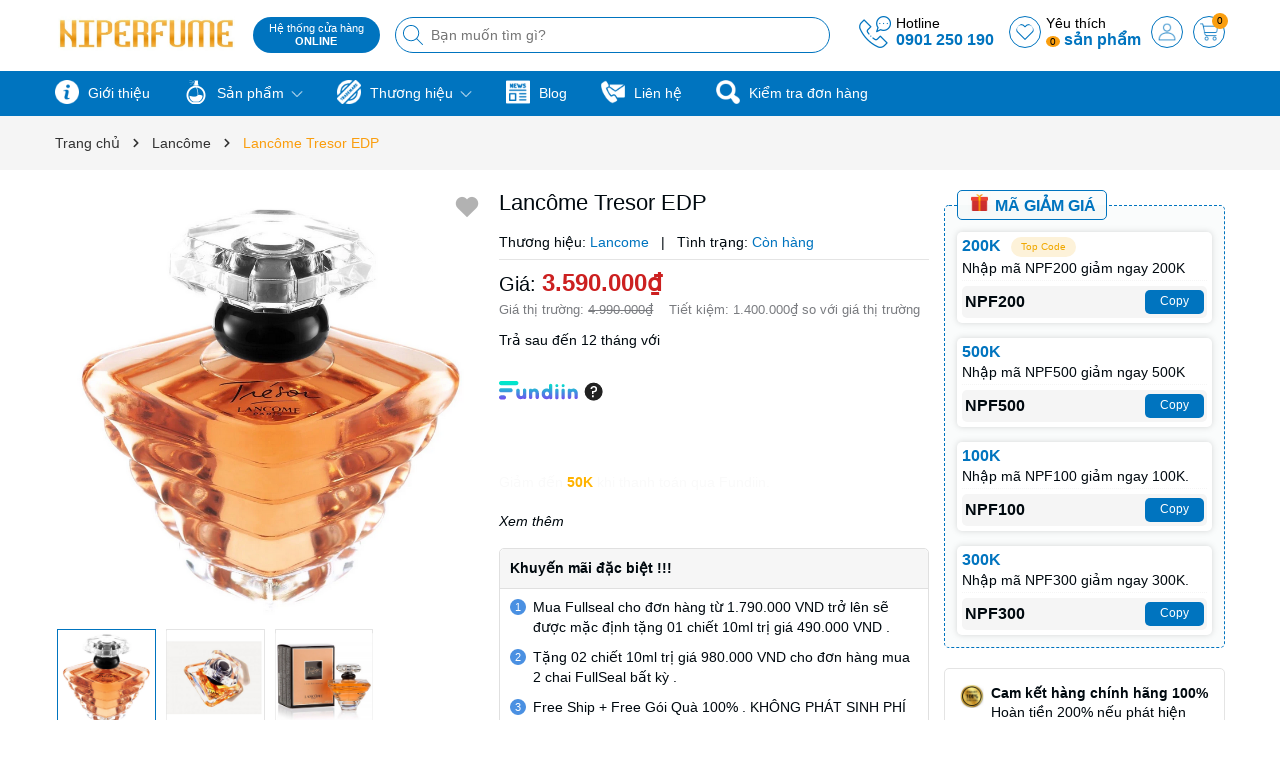

--- FILE ---
content_type: text/html; charset=utf-8
request_url: https://niperfume.com/lancome-tresor-edp
body_size: 71507
content:
<!DOCTYPE html>
<html lang="vi">
	<head>
		<meta charset="UTF-8" />
		<meta name="theme-color" content="#0074bf" />
		<link rel="canonical" href="https://niperfume.com/lancome-tresor-edp"/>
		<meta name='revisit-after' content='2 days' />
		<meta name="viewport" content="width=device-width, minimum-scale=1.0, maximum-scale=1.0, user-scalable=no">	
		<meta name="robots" content="noodp,index,follow" />
		<meta name="description" content="Hương Đầu: Quả dứa (quả thơm), Hoa tử đinh hương, Quả đào, Hoa mơ, Hoa linh lan thung lũng, Cam Bergamot, Hoa hồng Hương giữa: Hoa diên vĩ, Hoa nhài, Hoa vòi voi, Hoa hồng Hương cuối: Quả mơ, Gỗ đàn hương, Hổ phách, Xạ hương, Hương Va ni, Quả đào Được ra mắt vào năm 1990 bởi bàn tay sáng giá Sophia Grojsman. Lancome T">
		<title>Lancôme Tresor EDP		</title>
		<meta name="keywords" content="Lancôme Tresor EDP, Lancôme, Thương hiệu, Thương hiệu, Nước hoa nữ, Sản phẩm mới, Lancome, NIPERFUME, niperfume.com"/>		
		
	<meta property="og:type" content="product">
	<meta property="og:title" content="Lancôme Tresor EDP">
	
		<meta property="og:image" content="https://bizweb.dktcdn.net/thumb/grande/100/431/707/products/screenshot-2022-09-22-at-09-13-38-lancome-tresor-100ml-53b2bd49695b4e86a88dc3cd1138e67f-master-webp-anh-webp-1200-1200-pixel-da-chinh-ti-le-62-percentage.png?v=1663812911183">
		<meta property="og:image:secure_url" content="https://bizweb.dktcdn.net/thumb/grande/100/431/707/products/screenshot-2022-09-22-at-09-13-38-lancome-tresor-100ml-53b2bd49695b4e86a88dc3cd1138e67f-master-webp-anh-webp-1200-1200-pixel-da-chinh-ti-le-62-percentage.png?v=1663812911183">
	
		<meta property="og:image" content="https://bizweb.dktcdn.net/thumb/grande/100/431/707/products/screenshot-2022-09-21-at-15-51-23-nuoc-hoa-lancome-tresor-l-eau-de-parfum-100ml.png?v=1663812911183">
		<meta property="og:image:secure_url" content="https://bizweb.dktcdn.net/thumb/grande/100/431/707/products/screenshot-2022-09-21-at-15-51-23-nuoc-hoa-lancome-tresor-l-eau-de-parfum-100ml.png?v=1663812911183">
	
		<meta property="og:image" content="https://bizweb.dktcdn.net/thumb/grande/100/431/707/products/screenshot-2022-09-21-at-15-52-52-lancome-tresor-13457eff87744ac28621efc1552fe9c2-master-webp-anh-webp-1200-1200-pixel-da-chinh-ti-le-62-percentage.png?v=1663812911183">
		<meta property="og:image:secure_url" content="https://bizweb.dktcdn.net/thumb/grande/100/431/707/products/screenshot-2022-09-21-at-15-52-52-lancome-tresor-13457eff87744ac28621efc1552fe9c2-master-webp-anh-webp-1200-1200-pixel-da-chinh-ti-le-62-percentage.png?v=1663812911183">
	
	<meta property="og:price:amount" content="3.590.000">
	<meta property="og:price:currency" content="VND">

<meta property="og:description" content="Hương Đầu: Quả dứa (quả thơm), Hoa tử đinh hương, Quả đào, Hoa mơ, Hoa linh lan thung lũng, Cam Bergamot, Hoa hồng Hương giữa: Hoa diên vĩ, Hoa nhài, Hoa vòi voi, Hoa hồng Hương cuối: Quả mơ, Gỗ đàn hương, Hổ phách, Xạ hương, Hương Va ni, Quả đào Được ra mắt vào năm 1990 bởi bàn tay sáng giá Sophia Grojsman. Lancome T">
<meta property="og:url" content="https://niperfume.com/lancome-tresor-edp">
<meta property="og:site_name" content="NIPERFUME">	
		<link rel="icon" href="//bizweb.dktcdn.net/100/431/707/themes/915604/assets/favicon.png?1747226831191" type="image/x-icon" />
		<link rel="preload" as="script" href="//bizweb.dktcdn.net/100/431/707/themes/915604/assets/jquery.js?1747226831191" />
		<script src="//bizweb.dktcdn.net/100/431/707/themes/915604/assets/jquery.js?1747226831191" type="text/javascript"></script>
		<link rel="preload" as="script" href="//bizweb.dktcdn.net/100/431/707/themes/915604/assets/swiper.js?1747226831191" />
		<script src="//bizweb.dktcdn.net/100/431/707/themes/915604/assets/swiper.js?1747226831191" type="text/javascript"></script>
		<link rel="preload" as="script" href="//bizweb.dktcdn.net/100/431/707/themes/915604/assets/lazy.js?1747226831191" />
		<script src="//bizweb.dktcdn.net/100/431/707/themes/915604/assets/lazy.js?1747226831191" type="text/javascript"></script>
		<script>
!function(t){"function"==typeof define&&define.amd?define(["jquery"],t):t("object"==typeof exports?require("jquery"):jQuery)}(function(t){function s(s){var e=!1;return t('[data-notify="container"]').each(function(i,n){var a=t(n),o=a.find('[data-notify="title"]').text().trim(),r=a.find('[data-notify="message"]').html().trim(),l=o===t("<div>"+s.settings.content.title+"</div>").html().trim(),d=r===t("<div>"+s.settings.content.message+"</div>").html().trim(),g=a.hasClass("alert-"+s.settings.type);return l&&d&&g&&(e=!0),!e}),e}function e(e,n,a){var o={content:{message:"object"==typeof n?n.message:n,title:n.title?n.title:"",icon:n.icon?n.icon:"",url:n.url?n.url:"#",target:n.target?n.target:"-"}};a=t.extend(!0,{},o,a),this.settings=t.extend(!0,{},i,a),this._defaults=i,"-"===this.settings.content.target&&(this.settings.content.target=this.settings.url_target),this.animations={start:"webkitAnimationStart oanimationstart MSAnimationStart animationstart",end:"webkitAnimationEnd oanimationend MSAnimationEnd animationend"},"number"==typeof this.settings.offset&&(this.settings.offset={x:this.settings.offset,y:this.settings.offset}),(this.settings.allow_duplicates||!this.settings.allow_duplicates&&!s(this))&&this.init()}var i={element:"body",position:null,type:"info",allow_dismiss:!0,allow_duplicates:!0,newest_on_top:!1,showProgressbar:!1,placement:{from:"top",align:"right"},offset:20,spacing:10,z_index:1031,delay:5e3,timer:1e3,url_target:"_blank",mouse_over:null,animate:{enter:"animated fadeInDown",exit:"animated fadeOutUp"},onShow:null,onShown:null,onClose:null,onClosed:null,icon_type:"class",template:'<div data-notify="container" class="col-xs-11 col-sm-4 alert alert-{0}" role="alert"><button type="button" aria-hidden="true" class="close" data-notify="dismiss">&times;</button><span data-notify="icon"></span> <span data-notify="title">{1}</span> <span data-notify="message">{2}</span><div class="progress" data-notify="progressbar"><div class="progress-bar progress-bar-{0}" role="progressbar" aria-valuenow="0" aria-valuemin="0" aria-valuemax="100" style="width: 0%;"></div></div><a href="{3}" target="{4}" data-notify="url"></a></div>'};String.format=function(){for(var t=arguments[0],s=1;s<arguments.length;s++)t=t.replace(RegExp("\\{"+(s-1)+"\\}","gm"),arguments[s]);return t},t.extend(e.prototype,{init:function(){var t=this;this.buildNotify(),this.settings.content.icon&&this.setIcon(),"#"!=this.settings.content.url&&this.styleURL(),this.styleDismiss(),this.placement(),this.bind(),this.notify={$ele:this.$ele,update:function(s,e){var i={};"string"==typeof s?i[s]=e:i=s;for(var n in i)switch(n){case"type":this.$ele.removeClass("alert-"+t.settings.type),this.$ele.find('[data-notify="progressbar"] > .progress-bar').removeClass("progress-bar-"+t.settings.type),t.settings.type=i[n],this.$ele.addClass("alert-"+i[n]).find('[data-notify="progressbar"] > .progress-bar').addClass("progress-bar-"+i[n]);break;case"icon":var a=this.$ele.find('[data-notify="icon"]');"class"===t.settings.icon_type.toLowerCase()?a.removeClass(t.settings.content.icon).addClass(i[n]):(a.is("img")||a.find("img"),a.attr("src",i[n]));break;case"progress":var o=t.settings.delay-t.settings.delay*(i[n]/100);this.$ele.data("notify-delay",o),this.$ele.find('[data-notify="progressbar"] > div').attr("aria-valuenow",i[n]).css("width",i[n]+"%");break;case"url":this.$ele.find('[data-notify="url"]').attr("href",i[n]);break;case"target":this.$ele.find('[data-notify="url"]').attr("target",i[n]);break;default:this.$ele.find('[data-notify="'+n+'"]').html(i[n])}var r=this.$ele.outerHeight()+parseInt(t.settings.spacing)+parseInt(t.settings.offset.y);t.reposition(r)},close:function(){t.close()}}},buildNotify:function(){var s=this.settings.content;this.$ele=t(String.format(this.settings.template,this.settings.type,s.title,s.message,s.url,s.target)),this.$ele.attr("data-notify-position",this.settings.placement.from+"-"+this.settings.placement.align),this.settings.allow_dismiss||this.$ele.find('[data-notify="dismiss"]').css("display","none"),(this.settings.delay>0||this.settings.showProgressbar)&&this.settings.showProgressbar||this.$ele.find('[data-notify="progressbar"]').remove()},setIcon:function(){"class"===this.settings.icon_type.toLowerCase()?this.$ele.find('[data-notify="icon"]').addClass(this.settings.content.icon):this.$ele.find('[data-notify="icon"]').is("img")?this.$ele.find('[data-notify="icon"]').attr("src",this.settings.content.icon):this.$ele.find('[data-notify="icon"]').append('<img src="'+this.settings.content.icon+'" alt="Notify Icon" />')},styleDismiss:function(){this.$ele.find('[data-notify="dismiss"]').css({position:"absolute",right:"10px",top:"5px",zIndex:this.settings.z_index+2})},styleURL:function(){this.$ele.find('[data-notify="url"]').css({backgroundImage:"url([data-uri])",height:"100%",left:0,position:"absolute",top:0,width:"100%",zIndex:this.settings.z_index+1})},placement:function(){var s=this,e=this.settings.offset.y,i={display:"inline-block",margin:"0px auto",position:this.settings.position?this.settings.position:"body"===this.settings.element?"fixed":"absolute",transition:"all .5s ease-in-out",zIndex:this.settings.z_index},n=!1,a=this.settings;switch(t('[data-notify-position="'+this.settings.placement.from+"-"+this.settings.placement.align+'"]:not([data-closing="true"])').each(function(){e=Math.max(e,parseInt(t(this).css(a.placement.from))+parseInt(t(this).outerHeight())+parseInt(a.spacing))}),this.settings.newest_on_top===!0&&(e=this.settings.offset.y),i[this.settings.placement.from]=e+"px",this.settings.placement.align){case"left":case"right":i[this.settings.placement.align]=this.settings.offset.x+"px";break;case"center":i.left=0,i.right=0}this.$ele.css(i).addClass(this.settings.animate.enter),t.each(["webkit-","moz-","o-","ms-",""],function(t,e){s.$ele[0].style[e+"AnimationIterationCount"]=1}),t(this.settings.element).append(this.$ele),this.settings.newest_on_top===!0&&(e=parseInt(e)+parseInt(this.settings.spacing)+this.$ele.outerHeight(),this.reposition(e)),t.isFunction(s.settings.onShow)&&s.settings.onShow.call(this.$ele),this.$ele.one(this.animations.start,function(){n=!0}).one(this.animations.end,function(){t.isFunction(s.settings.onShown)&&s.settings.onShown.call(this)}),setTimeout(function(){n||t.isFunction(s.settings.onShown)&&s.settings.onShown.call(this)},600)},bind:function(){var s=this;if(this.$ele.find('[data-notify="dismiss"]').on("click",function(){s.close()}),this.$ele.mouseover(function(){t(this).data("data-hover","true")}).mouseout(function(){t(this).data("data-hover","false")}),this.$ele.data("data-hover","false"),this.settings.delay>0){s.$ele.data("notify-delay",s.settings.delay);var e=setInterval(function(){var t=parseInt(s.$ele.data("notify-delay"))-s.settings.timer;if("false"===s.$ele.data("data-hover")&&"pause"===s.settings.mouse_over||"pause"!=s.settings.mouse_over){var i=(s.settings.delay-t)/s.settings.delay*100;s.$ele.data("notify-delay",t),s.$ele.find('[data-notify="progressbar"] > div').attr("aria-valuenow",i).css("width",i+"%")}t>-s.settings.timer||(clearInterval(e),s.close())},s.settings.timer)}},close:function(){var s=this,e=parseInt(this.$ele.css(this.settings.placement.from)),i=!1;this.$ele.data("closing","true").addClass(this.settings.animate.exit),s.reposition(e),t.isFunction(s.settings.onClose)&&s.settings.onClose.call(this.$ele),this.$ele.one(this.animations.start,function(){i=!0}).one(this.animations.end,function(){t(this).remove(),t.isFunction(s.settings.onClosed)&&s.settings.onClosed.call(this)}),setTimeout(function(){i||(s.$ele.remove(),s.settings.onClosed&&s.settings.onClosed(s.$ele))},600)},reposition:function(s){var e=this,i='[data-notify-position="'+this.settings.placement.from+"-"+this.settings.placement.align+'"]:not([data-closing="true"])',n=this.$ele.nextAll(i);this.settings.newest_on_top===!0&&(n=this.$ele.prevAll(i)),n.each(function(){t(this).css(e.settings.placement.from,s),s=parseInt(s)+parseInt(e.settings.spacing)+t(this).outerHeight()})}}),t.notify=function(t,s){var i=new e(this,t,s);return i.notify},t.notifyDefaults=function(s){return i=t.extend(!0,{},i,s)},t.notifyClose=function(s){void 0===s||"all"===s?t("[data-notify]").find('[data-notify="dismiss"]').trigger("click"):t('[data-notify-position="'+s+'"]').find('[data-notify="dismiss"]').trigger("click")}});
</script>
		<style>
	:root {
		--mainColor: #0074bf;
		--subColor: #fa9e0f;
		--textColor: #00090f;
		--topHeader:#ffffff;
		--bgCount:#ffe645;
		--textCount:#000000;
		--gutter:30px;
	}	
</style>
<link rel="preload" as='style' type="text/css" href="//bizweb.dktcdn.net/100/431/707/themes/915604/assets/main.scss.css?1747226831191">


<link rel="preload" as='style'  type="text/css" href="//bizweb.dktcdn.net/100/431/707/themes/915604/assets/bootstrap-4-3-min.css?1747226831191">
<link rel="preload" as='style'  type="text/css" href="//bizweb.dktcdn.net/100/431/707/themes/915604/assets/quickviews_popup_cart.scss.css?1747226831191">
<link rel="stylesheet" href="//bizweb.dktcdn.net/100/431/707/themes/915604/assets/bootstrap-4-3-min.css?1747226831191">
<link href="//bizweb.dktcdn.net/100/431/707/themes/915604/assets/main.scss.css?1747226831191" rel="stylesheet" type="text/css" media="all" />	
<link href="//bizweb.dktcdn.net/100/431/707/themes/915604/assets/breadcrumb_style.scss.css?1747226831191" rel="stylesheet" type="text/css" media="all" />



<link href="//bizweb.dktcdn.net/100/431/707/themes/915604/assets/style_page.scss.css?1747226831191" rel="stylesheet" type="text/css" media="all" />



<link href="//bizweb.dktcdn.net/100/431/707/themes/915604/assets/product_style.scss.css?1747226831191" rel="stylesheet" type="text/css" media="all" />





<link href="//bizweb.dktcdn.net/100/431/707/themes/915604/assets/quickviews_popup_cart.scss.css?1747226831191" rel="stylesheet" type="text/css" media="all" />
		<script>
	var Bizweb = Bizweb || {};
	Bizweb.store = 'niperfume.mysapo.net';
	Bizweb.id = 431707;
	Bizweb.theme = {"id":915604,"name":"Bean Điện Máy","role":"main"};
	Bizweb.template = 'product';
	if(!Bizweb.fbEventId)  Bizweb.fbEventId = 'xxxxxxxx-xxxx-4xxx-yxxx-xxxxxxxxxxxx'.replace(/[xy]/g, function (c) {
	var r = Math.random() * 16 | 0, v = c == 'x' ? r : (r & 0x3 | 0x8);
				return v.toString(16);
			});		
</script>
<script>
	(function () {
		function asyncLoad() {
			var urls = ["https://popup.sapoapps.vn/api/genscript/script?store=niperfume.mysapo.net","https://google-shopping-v2.sapoapps.vn/api/conversion-tracker/global-tag/405?store=niperfume.mysapo.net","https://google-shopping-v2.sapoapps.vn/api/conversion-tracker/event-tag/405?store=niperfume.mysapo.net","https://google-shopping-v2.sapoapps.vn/api/conversion-tracker/event-tag-conversion/405?store=niperfume.mysapo.net","//newproductreviews.sapoapps.vn/assets/js/productreviews.min.js?store=niperfume.mysapo.net","https://social-contact.sapoapps.vn/api/genscript/script_fb_init?store=niperfume.mysapo.net"];
			for (var i = 0; i < urls.length; i++) {
				var s = document.createElement('script');
				s.type = 'text/javascript';
				s.async = true;
				s.src = urls[i];
				var x = document.getElementsByTagName('script')[0];
				x.parentNode.insertBefore(s, x);
			}
		};
		window.attachEvent ? window.attachEvent('onload', asyncLoad) : window.addEventListener('load', asyncLoad, false);
	})();
</script>


<script>
	window.BizwebAnalytics = window.BizwebAnalytics || {};
	window.BizwebAnalytics.meta = window.BizwebAnalytics.meta || {};
	window.BizwebAnalytics.meta.currency = 'VND';
	window.BizwebAnalytics.tracking_url = '/s';

	var meta = {};
	
	meta.product = {"id": 27721241, "vendor": "Lancome", "name": "Lancôme Tresor EDP",
	"type": "", "price": 3590000 };
	
	
	for (var attr in meta) {
	window.BizwebAnalytics.meta[attr] = meta[attr];
	}
</script>

	
		<script src="/dist/js/stats.min.js?v=96f2ff2"></script>
	












		
		<script>var ProductReviewsAppUtil=ProductReviewsAppUtil || {};ProductReviewsAppUtil.store={name: 'NIPERFUME'};</script>
		
<script type="application/ld+json">
        {
        "@context": "http://schema.org",
        "@type": "BreadcrumbList",
        "itemListElement": 
        [
            {
                "@type": "ListItem",
                "position": 1,
                "item": 
                {
                  "@id": "https://niperfume.com",
                  "name": "Trang chủ"
                }
            },
      
            {
                "@type": "ListItem",
                "position": 2,
                "item": 
                {
                  "@id": "https://niperfume.com/lancome-tresor-edp",
                  "name": "Lancôme Tresor EDP"
                }
            }
      
        
      
      
      
      
    
        ]
        }
</script>

<script type="application/ld+json">
{
	"@context" : "http://schema.org",
  	"@type" : "Organization",
  	"legalName" : "NIPERFUME",
  	"url" : "https://niperfume.com",
  	"contactPoint":[{
    	"@type" : "ContactPoint",
    	"telephone" : "+84 84901250190",
    	"contactType" : "customer service"
  	}],
  	"logo":"//bizweb.dktcdn.net/100/431/707/themes/915604/assets/logo.png?1747226831191",
  	"sameAs":[
  	"#",
    "#"
	]
}
</script>
<script type="application/ld+json">
{
  "@context" : "http://schema.org",
  "@type" : "WebSite", 
  "name" : "NIPERFUME",
  "url" : "https://niperfume.com",
  "potentialAction":{
    	"@type" : "SearchAction",
    	"target" : "https://niperfume.com/search?query={search_term}",
    	"query-input" : "required name=search_term"
  	}                     
}
</script>
		<script>
			$(document).ready(function ($) {
				awe_lazyloadImage();
			});
			function awe_lazyloadImage() {
				var ll = new LazyLoad({
					elements_selector: ".lazyload",
					load_delay: 100,
					threshold: 0
				});
			} window.awe_lazyloadImage=awe_lazyloadImage;
		</script>
	</head>
	<body>
		<div class="opacity_menu"></div>
		<div class="top-header">
	<div class="container">
		<div class="row">
			<div class="col-xl-2 col-lg-2 col-md-12 col-sm-12 col-xs-12 col-12 header-logo">
				<a href="/" class="logo-wrapper" title="NIPERFUME"><img class="lazyload" width="430" height="131" src="[data-uri]" data-src="//bizweb.dktcdn.net/100/431/707/themes/915604/assets/logo.png?1747226831191" alt="NIPERFUME"/></a>
			</div>
			<div class="col-xl-6 col-lg-6 col-md-12 col-sm-12 col-xs-12 col-12">
				<button class="menu-icon" aria-label="Menu" id="btn-menu-mobile" title="Menu">
					<svg width="24" height="24" viewBox="0 0 24 24" fill="none" xmlns="http://www.w3.org/2000/svg"> <line y1="4.5" x2="24" y2="4.5" stroke="#fff"></line> <line y1="11.5" x2="24" y2="11.5" stroke="#fff"></line> <line y1="19.5" x2="24" y2="19.5" stroke="#fff"></line> </svg>
				</button>
				<div class="list-top-item header_tim_kiem">
					<div class="maps-header">
						<a href="/lien-he" title="Hệ thống cửa hàng">
							<small>Hệ thống cửa hàng
								<b class="d-block">ONLINE</b>
							</small>
						</a>
					</div>
					<form action="/search" method="get" class="header-search-form input-group search-bar" role="search">
						<div class="box-search">
							<input type="text" name="query" required class="input-group-field auto-search search-auto form-control" placeholder="Bạn muốn tìm gì?" autocomplete="off">
							<input type="hidden" name="type" value="product">
							<button type="submit" class="btn icon-fallback-text" aria-label="Tìm kiếm" title="Tìm kiếm">
								<svg width="20" height="20" viewBox="0 0 20 20" fill="none" xmlns="http://www.w3.org/2000/svg"> <path d="M14.1404 13.4673L19.852 19.1789C20.3008 19.6276 19.6276 20.3008 19.1789 19.852L13.4673 14.1404C12.0381 15.4114 10.1552 16.1835 8.09176 16.1835C3.6225 16.1835 0 12.5613 0 8.09176C0 3.6225 3.62219 0 8.09176 0C12.561 0 16.1835 3.62219 16.1835 8.09176C16.1835 10.1551 15.4115 12.038 14.1404 13.4673ZM0.951972 8.09176C0.951972 12.0356 4.14824 15.2316 8.09176 15.2316C12.0356 15.2316 15.2316 12.0353 15.2316 8.09176C15.2316 4.14797 12.0353 0.951972 8.09176 0.951972C4.14797 0.951972 0.951972 4.14824 0.951972 8.09176Z" fill="#222"></path> </svg>
							</button>
						</div>
						<div class="search-suggest">
							<div class="item-suggest">
								<div class="search-title">
									<div class="icon_search">
										<svg width="20" height="20" viewBox="0 0 20 20" fill="none" xmlns="http://www.w3.org/2000/svg"> <path d="M14.1404 13.4673L19.852 19.1789C20.3008 19.6276 19.6276 20.3008 19.1789 19.852L13.4673 14.1404C12.0381 15.4114 10.1552 16.1835 8.09176 16.1835C3.6225 16.1835 0 12.5613 0 8.09176C0 3.6225 3.62219 0 8.09176 0C12.561 0 16.1835 3.62219 16.1835 8.09176C16.1835 10.1551 15.4115 12.038 14.1404 13.4673ZM0.951972 8.09176C0.951972 12.0356 4.14824 15.2316 8.09176 15.2316C12.0356 15.2316 15.2316 12.0353 15.2316 8.09176C15.2316 4.14797 12.0353 0.951972 8.09176 0.951972C4.14797 0.951972 0.951972 4.14824 0.951972 8.09176Z" fill="#fff"></path> </svg>
									</div>
									<span>Vui Lòng Nhập Từ Khóa Vào Ô Tìm Kiếm</span>
								</div>
								<span class="title_no_mis">ĐỪNG BỎ LỠ</span>
								<div class="search-list">
									       <div class="product-smart">
	<div class="product-info">
		<a class="product-name" href="/narciso-rodriguez-musc-nude-for-her-eau-de-parfum" title="Narciso Rodriguez Musc Nude For Her Eau De Parfum">Narciso Rodriguez Musc Nude For Her Eau De Parfum</a>
		
		<span class="price">2.990.000₫</span>
		<span class="compare-price">4.190.000₫</span>
		
	</div>
	<a class="image_thumb" href="/narciso-rodriguez-musc-nude-for-her-eau-de-parfum" title="Narciso Rodriguez Musc Nude For Her Eau De Parfum">
		<img width="480" height="480" class="lazyload image1" src="[data-uri]"  data-src="//bizweb.dktcdn.net/thumb/large/100/431/707/products/a327826d-312d-42ad-9d9d-d09c8dcb0615-jpeg.jpg?v=1711603984700" alt="Narciso Rodriguez Musc Nude For Her Eau De Parfum">
	</a>
</div>   <div class="product-smart">
	<div class="product-info">
		<a class="product-name" href="/jpg-le-beau-paradise-garden" title="JPG Le Beau Paradise Garden">JPG Le Beau Paradise Garden</a>
		
		<span class="price">3.990.000₫</span>
		<span class="compare-price">5.990.000₫</span>
		
	</div>
	<a class="image_thumb" href="/jpg-le-beau-paradise-garden" title="JPG Le Beau Paradise Garden">
		<img width="480" height="480" class="lazyload image1" src="[data-uri]"  data-src="//bizweb.dktcdn.net/thumb/large/100/431/707/products/f490c662-915f-4c51-a121-97e8b7d6e2c8-jpeg.jpg?v=1708387956980" alt="JPG Le Beau Paradise Garden">
	</a>
</div>   <div class="product-smart">
	<div class="product-info">
		<a class="product-name" href="/jean-paul-gaultier-le-male-elixir-parfum" title="Jean Paul Gaultier Le Male Elixir Parfum">Jean Paul Gaultier Le Male Elixir Parfum</a>
		
		<span class="price">3.990.000₫</span>
		<span class="compare-price">5.990.000₫</span>
		
	</div>
	<a class="image_thumb" href="/jean-paul-gaultier-le-male-elixir-parfum" title="Jean Paul Gaultier Le Male Elixir Parfum">
		<img width="480" height="480" class="lazyload image1" src="[data-uri]"  data-src="//bizweb.dktcdn.net/thumb/large/100/431/707/products/2acc5b67-e528-42d1-af80-780127942cda-jpeg.jpg?v=1697355781200" alt="Jean Paul Gaultier Le Male Elixir Parfum">
	</a>
</div>   <div class="product-smart">
	<div class="product-info">
		<a class="product-name" href="/carolina-herrera-very-good-girl-blush-edp" title="Carolina Herrera Very Good Girl Blush EDP">Carolina Herrera Very Good Girl Blush EDP</a>
		
		<span class="price">2.990.000₫</span>
		<span class="compare-price">3.990.000₫</span>
		
	</div>
	<a class="image_thumb" href="/carolina-herrera-very-good-girl-blush-edp" title="Carolina Herrera Very Good Girl Blush EDP">
		<img width="480" height="480" class="lazyload image1" src="[data-uri]"  data-src="//bizweb.dktcdn.net/thumb/large/100/431/707/products/6d686717-e3fb-440f-b1c9-70c9b0bceb58-jpeg.jpg?v=1690608945313" alt="Carolina Herrera Very Good Girl Blush EDP">
	</a>
</div>  
								</div>
							</div>
							<div class="list-search"></div>
						</div>
					</form>
				</div>
			</div>
			<div class="col-xl-4 col-lg-4 box-right">
				<div class="box-icon-right">
					<div class="box-phone">
						<div class="icon_phone">
							<img src="//bizweb.dktcdn.net/100/431/707/themes/915604/assets/hea_phone.png?1747226831191" alt="Hotline"/>
						</div>
						<div class="content_phone">
							<span>Hotline</span>
							<a title="0901 250 190" href="tel:0901250190">0901 250 190</a>
						</div>
					</div>
					<a href="/san-pham-yeu-thich" title="Yêu thích" class="wish-header">
						<svg viewBox="0 0 471.701 471.701" style="enable-background:new 0 0 471.701 471.701;">
							<path d="M433.601,67.001c-24.7-24.7-57.4-38.2-92.3-38.2s-67.7,13.6-92.4,38.3l-12.9,12.9l-13.1-13.1
									 c-24.7-24.7-57.6-38.4-92.5-38.4c-34.8,0-67.6,13.6-92.2,38.2c-24.7,24.7-38.3,57.5-38.2,92.4c0,34.9,13.7,67.6,38.4,92.3
									 l187.8,187.8c2.6,2.6,6.1,4,9.5,4c3.4,0,6.9-1.3,9.5-3.9l188.2-187.5c24.7-24.7,38.3-57.5,38.3-92.4
									 C471.801,124.501,458.301,91.701,433.601,67.001z M414.401,232.701l-178.7,178l-178.3-178.3c-19.6-19.6-30.4-45.6-30.4-73.3
									 s10.7-53.7,30.3-73.2c19.5-19.5,45.5-30.3,73.1-30.3c27.7,0,53.8,10.8,73.4,30.4l22.6,22.6c5.3,5.3,13.8,5.3,19.1,0l22.4-22.4
									 c19.6-19.6,45.7-30.4,73.3-30.4c27.6,0,53.6,10.8,73.2,30.3c19.6,19.6,30.3,45.6,30.3,73.3
									 C444.801,187.101,434.001,213.101,414.401,232.701z"></path></svg>
						<div class="txt-yt">Yêu thích<br>
							<span class="js-wishlist-count">0</span> <b>sản phẩm</b>
						</div>
					</a>
					<a href="/account" title="Tài khoản" class="header-acc">
						<img width="24" height="24" src="//bizweb.dktcdn.net/100/431/707/themes/915604/assets/account.png?1747226831191" alt="Tài khoản"/>
					</a>
					<div class="header-action_cart">
						<a href="/cart" class="cart-header" title="Giỏ hàng">
							<img src="//bizweb.dktcdn.net/100/431/707/themes/915604/assets/icon-cart.png?1747226831191" alt="Giỏ hàng"/>
							<span class="count_item count_item_pr"></span>
						</a>
						<div class="top-cart-content">		
							<div class="CartHeaderContainer">
							</div>
						</div>
					</div>
				</div>
			</div>
		</div>
	</div>
</div>
<header class="header">
	<div class="container">
		<div class="box-catelory">
			<div class="row align-items-center">
				<div class="col-lg-10 header-mid">
					<div class="navigation-horizontal">
						<nav class="header-nav">
							<ul id="nav" class="nav">
	
	
	
	
	<li class="nav-item">
		<a class="nav-link" href="/gioi-thieu" title="Giới thiệu">
			<i class="mask_icon" style="-webkit-mask-image: url('//bizweb.dktcdn.net/100/431/707/themes/915604/assets/icon_megamenu_1.png?1747226831191')"></i>
			Giới thiệu
		</a>
	</li>
	
	
	<li class="nav-item has-childs">
		<a href="/collections/all" class="nav-link" title="Sản phẩm">
			<i class="mask_icon" style="-webkit-mask-image: url('//bizweb.dktcdn.net/100/431/707/themes/915604/assets/icon_megamenu_2.png?1747226831191')"></i>
			Sản phẩm 
			<img width="32" height="32" src="//bizweb.dktcdn.net/100/431/707/themes/915604/assets/down-arrow.png?1747226831191" alt="icon"/></a>
		<i class="open_mnu down_icon"></i>
		
		<ul class="dropdown-menu">
			
			
			<li class="nav-item-lv2">
				<a class="nav-link" href="/nuoc-hoa-nam" title="Nước hoa nam">Nước hoa nam</a>
			</li>
			
			<li class="nav-item-lv2">
				<a class="nav-link" href="/nuoc-hoa-nu" title="Nước hoa nữ">Nước hoa nữ</a>
			</li>
			
			<li class="nav-item-lv2">
				<a class="nav-link" href="/nuoc-hoa-unisex" title="Nước hoa unisex">Nước hoa unisex</a>
			</li>
			
			<li class="nav-item-lv2">
				<a class="nav-link" href="/set-nuoc-hoa" title="Set Nước Hoa">Set Nước Hoa</a>
			</li>
			
			<li class="nav-item-lv2">
				<a class="nav-link" href="/lan-khu-mui" title="Lăn Khử Mùi">Lăn Khử Mùi</a>
			</li>
			
			<li class="nav-item-lv2">
				<a class="nav-link" href="/son-moi" title="Son môi">Son môi</a>
			</li>
			
			<li class="nav-item-lv2">
				<a class="nav-link" href="/nuoc-hoa-chiet" title="NƯỚC HOA CHIẾT">NƯỚC HOA CHIẾT</a>
			</li>
			
			<li class="nav-item-lv2">
				<a class="nav-link" href="/tui-vi-non-hang-hieu" title="Túi Ví Nón Hàng Hiệu">Túi Ví Nón Hàng Hiệu</a>
			</li>
			
			<li class="nav-item-lv2">
				<a class="nav-link" href="/tram-huong-cao-cap" title="Trầm Hương Cao Cấp">Trầm Hương Cao Cấp</a>
			</li>
			
			<li class="nav-item-lv2">
				<a class="nav-link" href="/mat-kinh" title="Mắt Kính">Mắt Kính</a>
			</li>
			
			<li class="nav-item-lv2">
				<a class="nav-link" href="/thuc-pham-chuc-nang" title="Thực phẩm chức năng">Thực phẩm chức năng</a>
			</li>
		</ul>
	</li>
	
	
	<li class="nav-item has-childs has-mega">
		<a href="/thuong-hieu" class="nav-link" title="Thương hiệu">
			<i class="mask_icon" style="-webkit-mask-image: url('//bizweb.dktcdn.net/100/431/707/themes/915604/assets/icon_megamenu_3.png?1747226831191')"></i>
			Thương hiệu 
			<img width="32" height="32" src="//bizweb.dktcdn.net/100/431/707/themes/915604/assets/down-arrow.png?1747226831191" alt="icon"/></a>
		<i class="open_mnu down_icon"></i>
		
		



<div class="mega-content">
	<div class="row">
		<div class="mega-menu-list col-lg-9">
			<ul class="level0">
				
				
				<li class="level1 item">
					<a class="hmega" href="/clive-christian" title="Clive Christian">Clive Christian</a>
				</li>
				
				
				
				<li class="level1 item">
					<a class="hmega" href="/jo-malone-london" title="Jo Malone">Jo Malone</a>
				</li>
				
				
				
				<li class="level1 item">
					<a class="hmega" href="/mercedes-benz" title="Mercedes benz">Mercedes benz</a>
				</li>
				
				
				
				<li class="level1 item">
					<a class="hmega" href="/polo" title="Polo">Polo</a>
				</li>
				
				
				
				<li class="level1 item">
					<a class="hmega" href="/montale" title="Montale">Montale</a>
				</li>
				
				
				
				<li class="level1 item">
					<a class="hmega" href="/set-nuoc-hoa" title="Set Nước Hoa">Set Nước Hoa</a>
				</li>
				
				
				
				<li class="level1 item">
					<a class="hmega" href="/parfums-de-marly" title="Parfums De Marly">Parfums De Marly</a>
				</li>
				
				
				
				<li class="level1 item">
					<a class="hmega" href="/elizabeth" title="Elizabeth">Elizabeth</a>
				</li>
				
				
				
				<li class="level1 item">
					<a class="hmega" href="/davidoff" title="Davidoff">Davidoff</a>
				</li>
				
				
				
				<li class="level1 item">
					<a class="hmega" href="/tissot" title="Tissot">Tissot</a>
				</li>
				
				
				
				<li class="level1 item">
					<a class="hmega" href="/frederic-malle" title="Frederic Malle">Frederic Malle</a>
				</li>
				
				
				
				<li class="level1 item">
					<a class="hmega" href="/serge-lutens" title="Serge Lutens">Serge Lutens</a>
				</li>
				
				
				
				<li class="level1 item">
					<a class="hmega" href="/foreo" title="FOREO">FOREO</a>
				</li>
				
				
				
				<li class="level1 item">
					<a class="hmega" href="/mancera" title="Mancera">Mancera</a>
				</li>
				
				
				
				<li class="level1 item">
					<a class="hmega" href="/nishane" title="Nishane">Nishane</a>
				</li>
				
				
				
				<li class="level1 item">
					<a class="hmega" href="/penhaligon" title="Penhaligon">Penhaligon</a>
				</li>
				
				
				
				<li class="level1 item">
					<a class="hmega" href="/diesel" title="Diesel">Diesel</a>
				</li>
				
				
				
				<li class="level1 item">
					<a class="hmega" href="/youtheory" title="Youtheory">Youtheory</a>
				</li>
				
				
				
				<li class="level1 item">
					<a class="hmega" href="/the-merchant-of-venice" title="the merchant of venice">the merchant of venice</a>
				</li>
				
				
				
				<li class="level1 item">
					<a class="hmega" href="/givenchy" title="Givenchy">Givenchy</a>
				</li>
				
				
				
				<li class="level1 item">
					<a class="hmega" href="/anna-sui" title="Anna Sui">Anna Sui</a>
				</li>
				
				
				
				<li class="level1 item">
					<a class="hmega" href="/flash-sale" title="FLASH SALE">FLASH SALE</a>
				</li>
				
				
				
				<li class="level1 item">
					<a class="hmega" href="/victoria-s-secret" title="Victoria's Secret">Victoria's Secret</a>
				</li>
				
				
				
				<li class="level1 item">
					<a class="hmega" href="/lacoste-1" title="Lacoste">Lacoste</a>
				</li>
				
				
				
				<li class="level1 item">
					<a class="hmega" href="/hugo-boss" title="Hugo Boss">Hugo Boss</a>
				</li>
				
				
				
				<li class="level1 item">
					<a class="hmega" href="/cristiano-ronaldo" title="Cristiano Ronaldo">Cristiano Ronaldo</a>
				</li>
				
				
				
				<li class="level1 item">
					<a class="hmega" href="/franck-boclet" title="Franck Boclet">Franck Boclet</a>
				</li>
				
				
				
				<li class="level1 item">
					<a class="hmega" href="/lanvin" title="Lanvin">Lanvin</a>
				</li>
				
				
				
				<li class="level1 item">
					<a class="hmega" href="/nasomatto" title="Nasomatto">Nasomatto</a>
				</li>
				
				
				
				<li class="level1 item">
					<a class="hmega" href="/kirkland-signature" title="Kirkland Signature">Kirkland Signature</a>
				</li>
				
				
				
				<li class="level1 item">
					<a class="hmega" href="/hairburst" title="HairBurst">HairBurst</a>
				</li>
				
				
				
				<li class="level1 item">
					<a class="hmega" href="/blackmores" title="Blackmores">Blackmores</a>
				</li>
				
				
				
				<li class="level1 item">
					<a class="hmega" href="/goodhealth" title="Goodhealth">Goodhealth</a>
				</li>
				
				
				
				<li class="level1 item">
					<a class="hmega" href="/relumins" title="Relumins">Relumins</a>
				</li>
				
				
				
				<li class="level1 item">
					<a class="hmega" href="/trunature" title="Trunature">Trunature</a>
				</li>
				
				
				
				<li class="level1 item">
					<a class="hmega" href="/bayer" title="Bayer">Bayer</a>
				</li>
				
				
				
				<li class="level1 item">
					<a class="hmega" href="/transino" title="Transino">Transino</a>
				</li>
				
				
				
				<li class="level1 item">
					<a class="hmega" href="/puritan-s-pride" title="Puritan’s Pride">Puritan’s Pride</a>
				</li>
				
				
				
				<li class="level1 item">
					<a class="hmega" href="/neocell" title="Neocell">Neocell</a>
				</li>
				
				
				
				<li class="level1 item">
					<a class="hmega" href="/swisse" title="Swisse">Swisse</a>
				</li>
				
				
				
				<li class="level1 item">
					<a class="hmega" href="/optibac" title="Optibac">Optibac</a>
				</li>
				
				
				
				<li class="level1 item">
					<a class="hmega" href="/nature-made" title="Nature Made">Nature Made</a>
				</li>
				
				
				
				<li class="level1 item">
					<a class="hmega" href="/maison-margiela" title="Maison Margiela">Maison Margiela</a>
				</li>
				
				
				
				<li class="level1 item">
					<a class="hmega" href="/maison-francis-kurkdjian" title="Maison Francis Kurkdjian">Maison Francis Kurkdjian</a>
				</li>
				
				
				
				<li class="level1 item">
					<a class="hmega" href="/lalique" title="Lalique">Lalique</a>
				</li>
				
				
				
				<li class="level1 item">
					<a class="hmega" href="/el-ganso" title="El Ganso">El Ganso</a>
				</li>
				
				
				
				<li class="level1 item">
					<a class="hmega" href="/dolce-gabbana" title="Dolce & Gabbana">Dolce & Gabbana</a>
				</li>
				
				
				
				<li class="level1 item">
					<a class="hmega" href="/klian" title="Kilian">Kilian</a>
				</li>
				
				
				
				<li class="level1 item">
					<a class="hmega" href="/dior" title="Dior">Dior</a>
				</li>
				
				
				
				<li class="level1 item">
					<a class="hmega" href="/chanel" title="Chanel">Chanel</a>
				</li>
				
				
				
				<li class="level1 item">
					<a class="hmega" href="/valentino" title="Valentino">Valentino</a>
				</li>
				
				
				
				<li class="level1 item">
					<a class="hmega" href="/afnan" title="Afnan">Afnan</a>
				</li>
				
				
				
				<li class="level1 item">
					<a class="hmega" href="/gucci" title="Gucci">Gucci</a>
				</li>
				
				
				
				<li class="level1 item">
					<a class="hmega" href="/creed" title="Creed">Creed</a>
				</li>
				
				
				
				<li class="level1 item">
					<a class="hmega" href="/jean-paul-gaultier" title="Jean Paul Gaultier">Jean Paul Gaultier</a>
				</li>
				
				
				
				<li class="level1 item">
					<a class="hmega" href="/calvin-klein" title="Calvin-klein">Calvin-klein</a>
				</li>
				
				
				
				<li class="level1 item">
					<a class="hmega" href="/bvlgari" title="Bvlgari">Bvlgari</a>
				</li>
				
				
				
				<li class="level1 item">
					<a class="hmega" href="/burberry" title="Burberry">Burberry</a>
				</li>
				
				
				
				<li class="level1 item">
					<a class="hmega" href="/diptyque" title="Diptyque">Diptyque</a>
				</li>
				
				
				
				<li class="level1 item">
					<a class="hmega" href="/chloe" title="Chloé">Chloé</a>
				</li>
				
				
				
				<li class="level1 item">
					<a class="hmega" href="/carolina-herrera" title="Carolina Herrera">Carolina Herrera</a>
				</li>
				
				
				
				<li class="level1 item">
					<a class="hmega" href="/giorgio-armani" title="Giorgio Armani">Giorgio Armani</a>
				</li>
				
				
				
				<li class="level1 item">
					<a class="hmega" href="/hermes" title="Hermès">Hermès</a>
				</li>
				
				
				
				<li class="level1 item">
					<a class="hmega" href="/jimmy-choo" title="Jimmy Choo">Jimmy Choo</a>
				</li>
				
				
				
				<li class="level1 item">
					<a class="hmega" href="/kenzo" title="Kenzo">Kenzo</a>
				</li>
				
				
				
				<li class="level1 item">
					<a class="hmega" href="/louis-vuitton" title="Louis Vuitton">Louis Vuitton</a>
				</li>
				
				
				
				<li class="level1 item">
					<a class="hmega" href="/le-labo" title="Le Labo">Le Labo</a>
				</li>
				
				
				
				<li class="level1 item">
					<a class="hmega" href="/montblanc" title="Montblanc">Montblanc</a>
				</li>
				
				
				
				<li class="level1 item">
					<a class="hmega" href="/lancome" title="Lancôme">Lancôme</a>
				</li>
				
				
				
				<li class="level1 item">
					<a class="hmega" href="/nautica" title="Nautica">Nautica</a>
				</li>
				
				
				
				<li class="level1 item">
					<a class="hmega" href="/paco-rabanne" title="Paco Rabanne">Paco Rabanne</a>
				</li>
				
				
				
				<li class="level1 item">
					<a class="hmega" href="/roja-dove" title="Roja Dove">Roja Dove</a>
				</li>
				
				
				
				<li class="level1 item">
					<a class="hmega" href="/salvatore-ferragamo" title="Salvatore Ferragamo">Salvatore Ferragamo</a>
				</li>
				
				
				
				<li class="level1 item">
					<a class="hmega" href="/yves-saint-laurent" title="Yves Saint Laurent">Yves Saint Laurent</a>
				</li>
				
				
				
				<li class="level1 item">
					<a class="hmega" href="/viktor-rolf" title="Viktor & Rolf">Viktor & Rolf</a>
				</li>
				
				
				
				<li class="level1 item">
					<a class="hmega" href="/bond-no-9" title="Bond No.9">Bond No.9</a>
				</li>
				
				
				
				<li class="level1 item">
					<a class="hmega" href="/armaf" title="Armaf">Armaf</a>
				</li>
				
				
				
				<li class="level1 item">
					<a class="hmega" href="/amouage" title="Amouage">Amouage</a>
				</li>
				
				
				
				<li class="level1 item">
					<a class="hmega" href="/alaia" title="Alaia">Alaia</a>
				</li>
				
				
				
				<li class="level1 item">
					<a class="hmega" href="/dsquared2" title="Dsquared2">Dsquared2</a>
				</li>
				
				
				
				<li class="level1 item">
					<a class="hmega" href="/elie-saab" title="Elie Saab">Elie Saab</a>
				</li>
				
				
				
				<li class="level1 item">
					<a class="hmega" href="/tommy-hilfiger" title="Tommy Hilfiger">Tommy Hilfiger</a>
				</li>
				
				
				
				<li class="level1 item">
					<a class="hmega" href="/marc-jacobs" title="Marc Jacobs">Marc Jacobs</a>
				</li>
				
				
				
				<li class="level1 item">
					<a class="hmega" href="/etat-libre-d-orange" title="Etat Libre d'Orange">Etat Libre d'Orange</a>
				</li>
				
				
				
				<li class="level1 item">
					<a class="hmega" href="/byredo" title="Byredo">Byredo</a>
				</li>
				
				
				
				<li class="level1 item">
					<a class="hmega" href="/chopard" title="Chopard">Chopard</a>
				</li>
				
				
				
				<li class="level1 item">
					<a class="hmega" href="/rasasi" title="Rasasi">Rasasi</a>
				</li>
				
				
				
				<li class="level1 item">
					<a class="hmega" href="/rolex" title="Rolex">Rolex</a>
				</li>
				
				
				
				<li class="level1 item">
					<a class="hmega" href="/hublot" title="Hublot">Hublot</a>
				</li>
				
				
				
				<li class="level1 item">
					<a class="hmega" href="/omega" title="Omega">Omega</a>
				</li>
				
				
				
				<li class="level1 item">
					<a class="hmega" href="/acqua-di-parma" title="Acqua Di Parma">Acqua Di Parma</a>
				</li>
				
				
				
				<li class="level1 item">
					<a class="hmega" href="/ariana-grande" title="Ariana Grande">Ariana Grande</a>
				</li>
				
				
				
				<li class="level1 item">
					<a class="hmega" href="/britney-spears" title="Britney Spears">Britney Spears</a>
				</li>
				
				
				
				<li class="level1 item">
					<a class="hmega" href="/mendittorosa" title="Mendittorosa">Mendittorosa</a>
				</li>
				
				
				
				<li class="level1 item">
					<a class="hmega" href="/thierry-mugler" title="Thierry Mugler">Thierry Mugler</a>
				</li>
				
				
				
				<li class="level1 item">
					<a class="hmega" href="/penhaligon-s" title="Penhaligon's">Penhaligon's</a>
				</li>
				
				
				
				<li class="level1 item">
					<a class="hmega" href="/karl-lagerfeld" title="Karl Lagerfeld">Karl Lagerfeld</a>
				</li>
				
				
				
				<li class="level1 item">
					<a class="hmega" href="/zoologist" title="Zoologist">Zoologist</a>
				</li>
				
				
				
				<li class="level1 item">
					<a class="hmega" href="/valiant" title="Valiant">Valiant</a>
				</li>
				
				
				
				<li class="level1 item">
					<a class="hmega" href="/guerlain" title="Guerlain">Guerlain</a>
				</li>
				
				
				
				<li class="level1 item">
					<a class="hmega" href="/ministry-of-oud" title="Ministry Of Oud">Ministry Of Oud</a>
				</li>
				
				
				
				<li class="level1 item">
					<a class="hmega" href="/missoni" title="Missoni">Missoni</a>
				</li>
				
				
				
				<li class="level1 item">
					<a class="hmega" href="/thomas-kosmala" title="Thomas Kosmala">Thomas Kosmala</a>
				</li>
				
				
				
				<li class="level1 item">
					<a class="hmega" href="/abercrombie-fitch" title="Abercrombie & Fitch">Abercrombie & Fitch</a>
				</li>
				
				
				
				<li class="level1 item">
					<a class="hmega" href="/givenchy-1" title="Givenchy">Givenchy</a>
				</li>
				
				
				
				<li class="level1 item">
					<a class="hmega" href="/prada" title="Prada">Prada</a>
				</li>
				
				
				
				<li class="level1 item">
					<a class="hmega" href="/escentric-molecules" title="Escentric Molecules">Escentric Molecules</a>
				</li>
				
				
				
				<li class="level1 item">
					<a class="hmega" href="/juliette-has-a-gun" title="Juliette Has A Gun">Juliette Has A Gun</a>
				</li>
				
				
				
				<li class="level1 item">
					<a class="hmega" href="/nacho-vidal" title="Nacho Vidal">Nacho Vidal</a>
				</li>
				
				
				
				<li class="level1 item">
					<a class="hmega" href="/tiziana-terenzi" title="Tiziana Terenzi">Tiziana Terenzi</a>
				</li>
				
				
				
				<li class="level1 item">
					<a class="hmega" href="/argos" title="Argos">Argos</a>
				</li>
				
				
				
				<li class="level1 item">
					<a class="hmega" href="/maison-matine" title="Maison Matine">Maison Matine</a>
				</li>
				
				
				
				<li class="level1 item">
					<a class="hmega" href="/orto-parisi" title="Orto Parisi">Orto Parisi</a>
				</li>
				
				
				
				<li class="level1 item">
					<a class="hmega" href="/xerjoff" title="Xerjoff">Xerjoff</a>
				</li>
				
				
				
				<li class="level1 item">
					<a class="hmega" href="/issey-miyake-1" title="Issey Miyake">Issey Miyake</a>
				</li>
				
				
				
				<li class="level1 item">
					<a class="hmega" href="/attar-collection" title="Attar Collection">Attar Collection</a>
				</li>
				
				
				
				<li class="level1 item">
					<a class="hmega" href="/azzaro" title="AZZARO">AZZARO</a>
				</li>
				
				
				
				<li class="level1 item">
					<a class="hmega" href="/joop" title="Joop">Joop</a>
				</li>
				
				
				
				<li class="level1 item">
					<a class="hmega" href="/perris-monte-carlo" title="Perris Monte Carlo">Perris Monte Carlo</a>
				</li>
				
				
				
				<li class="level1 item">
					<a class="hmega" href="/the-house-of-oud" title="The House Of Oud">The House Of Oud</a>
				</li>
				
				
				
				<li class="level1 item">
					<a class="hmega" href="/barakkat-rouge" title="Barakkat Rouge">Barakkat Rouge</a>
				</li>
				
				
				
				<li class="level1 item">
					<a class="hmega" href="/initio-parfums-prives" title="Initio Parfums Prives">Initio Parfums Prives</a>
				</li>
				
				
				
				<li class="level1 item">
					<a class="hmega" href="/reyane-tradition" title="Reyane Tradition">Reyane Tradition</a>
				</li>
				
				
				
				<li class="level1 item">
					<a class="hmega" href="/balenciaga" title="Balenciaga">Balenciaga</a>
				</li>
				
				
				
				<li class="level1 item">
					<a class="hmega" href="/pepe-jeans" title="Pepe Jeans">Pepe Jeans</a>
				</li>
				
				
				
				<li class="level1 item">
					<a class="hmega" href="/issey-miyake-2" title="Issey Miyake">Issey Miyake</a>
				</li>
				
				
				
				<li class="level1 item">
					<a class="hmega" href="/masque-milano" title="Masque Milano">Masque Milano</a>
				</li>
				
				
				
				<li class="level1 item">
					<a class="hmega" href="/trussardi" title="Trussardi">Trussardi</a>
				</li>
				
				
				
				<li class="level1 item">
					<a class="hmega" href="/l-occitane-en-provence" title="L'Occitane en Provence">L'Occitane en Provence</a>
				</li>
				
				
				
				<li class="level1 item">
					<a class="hmega" href="/suddenly" title="Suddenly">Suddenly</a>
				</li>
				
				
				
				<li class="level1 item">
					<a class="hmega" href="/strangers-parfumerie" title="Strangers Parfumerie">Strangers Parfumerie</a>
				</li>
				
				
				
				<li class="level1 item">
					<a class="hmega" href="/john-varvatos" title="John Varvatos">John Varvatos</a>
				</li>
				
				
				
				<li class="level1 item">
					<a class="hmega" href="/profvmvm-roma" title="Profvmvm Roma">Profvmvm Roma</a>
				</li>
				
				
				
				<li class="level1 item">
					<a class="hmega" href="/astrophil-stella" title="Astrophil Stella">Astrophil Stella</a>
				</li>
				
				
				
				<li class="level1 item">
					<a class="hmega" href="/ormonde-jayne" title="Ormonde Jayne">Ormonde Jayne</a>
				</li>
				
				
				
				<li class="level1 item">
					<a class="hmega" href="/san-pham-hot-nam" title="SẢN PHẨM HOT NAM">SẢN PHẨM HOT NAM</a>
				</li>
				
				
				
				<li class="level1 item">
					<a class="hmega" href="/san-pham-hot-nu" title="SẢN PHẨM HOT NỮ">SẢN PHẨM HOT NỮ</a>
				</li>
				
				
				
				<li class="level1 item">
					<a class="hmega" href="/san-pham-hot-unisex" title="SẢN PHẨM HOT UNISEX">SẢN PHẨM HOT UNISEX</a>
				</li>
				
				
				
				<li class="level1 item">
					<a class="hmega" href="/the-woods-collection" title="The Woods Collection">The Woods Collection</a>
				</li>
				
				
				
				<li class="level1 item">
					<a class="hmega" href="/franck-olivier" title="Franck Olivier">Franck Olivier</a>
				</li>
				
				
				
				<li class="level1 item">
					<a class="hmega" href="/kalimantan" title="Kalimantan">Kalimantan</a>
				</li>
				
				
				
				<li class="level1 item">
					<a class="hmega" href="/banh-do-malaysia" title="Banh Đỏ Malaysia">Banh Đỏ Malaysia</a>
				</li>
				
				
				
				<li class="level1 item">
					<a class="hmega" href="/banh-indonesia" title="Banh Indonesia">Banh Indonesia</a>
				</li>
				
				
				
				<li class="level1 item">
					<a class="hmega" href="/indonesia" title="Indonesia">Indonesia</a>
				</li>
				
				
				
				<li class="level1 item">
					<a class="hmega" href="/viet-nam" title="Việt Nam">Việt Nam</a>
				</li>
				
				
				
				<li class="level1 item">
					<a class="hmega" href="/philippines" title="Philippines">Philippines</a>
				</li>
				
				
				
				<li class="level1 item">
					<a class="hmega" href="/atelier-des-ors" title="Atelier des Ors">Atelier des Ors</a>
				</li>
				
				
				
				<li class="level1 item">
					<a class="hmega" href="/ariana-grande-1" title="Ariana Grande">Ariana Grande</a>
				</li>
				
				
				
				<li class="level1 item">
					<a class="hmega" href="/surrati" title="Surrati">Surrati</a>
				</li>
				
				
				
				<li class="level1 item">
					<a class="hmega" href="/vilhelm" title="Vilhelm">Vilhelm</a>
				</li>
				
				
				
				<li class="level1 item">
					<a class="hmega" href="/flavia" title="Flavia">Flavia</a>
				</li>
				
				
				
				<li class="level1 item">
					<a class="hmega" href="/maison-martin-margiela" title="Maison Martin Margiela">Maison Martin Margiela</a>
				</li>
				
				
				
				<li class="level1 item">
					<a class="hmega" href="/memo-paris" title="Memo Paris">Memo Paris</a>
				</li>
				
				
				
				<li class="level1 item">
					<a class="hmega" href="/guess" title="Guess">Guess</a>
				</li>
				
				
				
				<li class="level1 item">
					<a class="hmega" href="/dunhill" title="Dunhill">Dunhill</a>
				</li>
				
				
				
				<li class="level1 item">
					<a class="hmega" href="/bottega" title="Bottega">Bottega</a>
				</li>
				
				
				
				<li class="level1 item">
					<a class="hmega" href="/les-indemodables" title="Les Indemodables">Les Indemodables</a>
				</li>
				
				
				
				<li class="level1 item">
					<a class="hmega" href="/moncler" title="Moncler">Moncler</a>
				</li>
				
				
				
				<li class="level1 item">
					<a class="hmega" href="/dame-perfumery" title="Dame Perfumery">Dame Perfumery</a>
				</li>
				
				
				
				<li class="level1 item">
					<a class="hmega" href="/fort-manle" title="Fort & Manlé">Fort & Manlé</a>
				</li>
				
				
				
				<li class="level1 item">
					<a class="hmega" href="/house-of-sillage" title="House Of Sillage">House Of Sillage</a>
				</li>
				
				
				
				<li class="level1 item">
					<a class="hmega" href="/billie-eilish" title="Billie Eilish">Billie Eilish</a>
				</li>
				
				
				
				<li class="level1 item">
					<a class="hmega" href="/mad-et-len" title="Mad Et Len">Mad Et Len</a>
				</li>
				
				
				
				<li class="level1 item">
					<a class="hmega" href="/alexandria-fragrances" title="Alexandria Fragrances">Alexandria Fragrances</a>
				</li>
				
				
				
				<li class="level1 item">
					<a class="hmega" href="/chasing-scents" title="Chasing Scents">Chasing Scents</a>
				</li>
				
				
				
				<li class="level1 item">
					<a class="hmega" href="/etienne-aigner" title="Etienne Aigner">Etienne Aigner</a>
				</li>
				
				
				
				<li class="level1 item">
					<a class="hmega" href="/michael-kors" title="Michael Kors">Michael Kors</a>
				</li>
				
				
				
				<li class="level1 item">
					<a class="hmega" href="/carner-barcelona" title="Carner Barcelona">Carner Barcelona</a>
				</li>
				
				
				
				<li class="level1 item">
					<a class="hmega" href="/dkny" title="DKNY">DKNY</a>
				</li>
				
				
				
				<li class="level1 item">
					<a class="hmega" href="/penhaligon-s-1" title="Penhaligon’s">Penhaligon’s</a>
				</li>
				
				
				
				<li class="level1 item">
					<a class="hmega" href="/bdk" title="BDK">BDK</a>
				</li>
				
				
				
				<li class="level1 item">
					<a class="hmega" href="/once-perfume" title="Once Perfume">Once Perfume</a>
				</li>
				
				
				
				<li class="level1 item">
					<a class="hmega" href="/ds-durga" title="DS & Durga">DS & Durga</a>
				</li>
				
				
				
				<li class="level1 item">
					<a class="hmega" href="/borntostandout" title="BORNTOSTANDOUT">BORNTOSTANDOUT</a>
				</li>
				
				
				
				<li class="level1 item">
					<a class="hmega" href="/kayali" title="Kayali">Kayali</a>
				</li>
				
				
				
				<li class="level1 item">
					<a class="hmega" href="/loewe" title="Loewe">Loewe</a>
				</li>
				
				
				
				<li class="level1 item">
					<a class="hmega" href="/giardini-di-toscana" title="Giardini Di Toscana">Giardini Di Toscana</a>
				</li>
				
				
				
				<li class="level1 item">
					<a class="hmega" href="/mendittorosa-1" title="Mendittorosa">Mendittorosa</a>
				</li>
				
				
			</ul>	
		</div>
		
		<div class="col-lg-3 mega-banner">
			<a href="/collections/all" title="Banner" class="banner-effect">
				<img width="451" height="500" src="[data-uri]" data-src="//bizweb.dktcdn.net/100/431/707/themes/915604/assets/mega-1-image-2.jpg?1747226831191" alt="Banner" class="lazyload img-responsive mx-auto d-block" />
			</a>
		</div>
		
	</div>
</div>
		<ul class="dropdown-menu mega-drop">
			
			
			<li class="nav-item-lv2">
				<a class="nav-link" href="/clive-christian" title="Clive Christian">Clive Christian</a>
			</li>
			
			<li class="nav-item-lv2">
				<a class="nav-link" href="/jo-malone-london" title="Jo Malone">Jo Malone</a>
			</li>
			
			<li class="nav-item-lv2">
				<a class="nav-link" href="/mercedes-benz" title="Mercedes benz">Mercedes benz</a>
			</li>
			
			<li class="nav-item-lv2">
				<a class="nav-link" href="/polo" title="Polo">Polo</a>
			</li>
			
			<li class="nav-item-lv2">
				<a class="nav-link" href="/montale" title="Montale">Montale</a>
			</li>
			
			<li class="nav-item-lv2">
				<a class="nav-link" href="/set-nuoc-hoa" title="Set Nước Hoa">Set Nước Hoa</a>
			</li>
			
			<li class="nav-item-lv2">
				<a class="nav-link" href="/parfums-de-marly" title="Parfums De Marly">Parfums De Marly</a>
			</li>
			
			<li class="nav-item-lv2">
				<a class="nav-link" href="/elizabeth" title="Elizabeth">Elizabeth</a>
			</li>
			
			<li class="nav-item-lv2">
				<a class="nav-link" href="/davidoff" title="Davidoff">Davidoff</a>
			</li>
			
			<li class="nav-item-lv2">
				<a class="nav-link" href="/tissot" title="Tissot">Tissot</a>
			</li>
			
			<li class="nav-item-lv2">
				<a class="nav-link" href="/frederic-malle" title="Frederic Malle">Frederic Malle</a>
			</li>
			
			<li class="nav-item-lv2">
				<a class="nav-link" href="/serge-lutens" title="Serge Lutens">Serge Lutens</a>
			</li>
			
			<li class="nav-item-lv2">
				<a class="nav-link" href="/foreo" title="FOREO">FOREO</a>
			</li>
			
			<li class="nav-item-lv2">
				<a class="nav-link" href="/mancera" title="Mancera">Mancera</a>
			</li>
			
			<li class="nav-item-lv2">
				<a class="nav-link" href="/nishane" title="Nishane">Nishane</a>
			</li>
			
			<li class="nav-item-lv2">
				<a class="nav-link" href="/penhaligon" title="Penhaligon">Penhaligon</a>
			</li>
			
			<li class="nav-item-lv2">
				<a class="nav-link" href="/diesel" title="Diesel">Diesel</a>
			</li>
			
			<li class="nav-item-lv2">
				<a class="nav-link" href="/youtheory" title="Youtheory">Youtheory</a>
			</li>
			
			<li class="nav-item-lv2">
				<a class="nav-link" href="/the-merchant-of-venice" title="the merchant of venice">the merchant of venice</a>
			</li>
			
			<li class="nav-item-lv2">
				<a class="nav-link" href="/givenchy" title="Givenchy">Givenchy</a>
			</li>
			
			<li class="nav-item-lv2">
				<a class="nav-link" href="/anna-sui" title="Anna Sui">Anna Sui</a>
			</li>
			
			<li class="nav-item-lv2">
				<a class="nav-link" href="/flash-sale" title="FLASH SALE">FLASH SALE</a>
			</li>
			
			<li class="nav-item-lv2">
				<a class="nav-link" href="/victoria-s-secret" title="Victoria's Secret">Victoria's Secret</a>
			</li>
			
			<li class="nav-item-lv2">
				<a class="nav-link" href="/lacoste-1" title="Lacoste">Lacoste</a>
			</li>
			
			<li class="nav-item-lv2">
				<a class="nav-link" href="/hugo-boss" title="Hugo Boss">Hugo Boss</a>
			</li>
			
			<li class="nav-item-lv2">
				<a class="nav-link" href="/cristiano-ronaldo" title="Cristiano Ronaldo">Cristiano Ronaldo</a>
			</li>
			
			<li class="nav-item-lv2">
				<a class="nav-link" href="/franck-boclet" title="Franck Boclet">Franck Boclet</a>
			</li>
			
			<li class="nav-item-lv2">
				<a class="nav-link" href="/lanvin" title="Lanvin">Lanvin</a>
			</li>
			
			<li class="nav-item-lv2">
				<a class="nav-link" href="/nasomatto" title="Nasomatto">Nasomatto</a>
			</li>
			
			<li class="nav-item-lv2">
				<a class="nav-link" href="/kirkland-signature" title="Kirkland Signature">Kirkland Signature</a>
			</li>
			
			<li class="nav-item-lv2">
				<a class="nav-link" href="/hairburst" title="HairBurst">HairBurst</a>
			</li>
			
			<li class="nav-item-lv2">
				<a class="nav-link" href="/blackmores" title="Blackmores">Blackmores</a>
			</li>
			
			<li class="nav-item-lv2">
				<a class="nav-link" href="/goodhealth" title="Goodhealth">Goodhealth</a>
			</li>
			
			<li class="nav-item-lv2">
				<a class="nav-link" href="/relumins" title="Relumins">Relumins</a>
			</li>
			
			<li class="nav-item-lv2">
				<a class="nav-link" href="/trunature" title="Trunature">Trunature</a>
			</li>
			
			<li class="nav-item-lv2">
				<a class="nav-link" href="/bayer" title="Bayer">Bayer</a>
			</li>
			
			<li class="nav-item-lv2">
				<a class="nav-link" href="/transino" title="Transino">Transino</a>
			</li>
			
			<li class="nav-item-lv2">
				<a class="nav-link" href="/puritan-s-pride" title="Puritan’s Pride">Puritan’s Pride</a>
			</li>
			
			<li class="nav-item-lv2">
				<a class="nav-link" href="/neocell" title="Neocell">Neocell</a>
			</li>
			
			<li class="nav-item-lv2">
				<a class="nav-link" href="/swisse" title="Swisse">Swisse</a>
			</li>
			
			<li class="nav-item-lv2">
				<a class="nav-link" href="/optibac" title="Optibac">Optibac</a>
			</li>
			
			<li class="nav-item-lv2">
				<a class="nav-link" href="/nature-made" title="Nature Made">Nature Made</a>
			</li>
			
			<li class="nav-item-lv2">
				<a class="nav-link" href="/maison-margiela" title="Maison Margiela">Maison Margiela</a>
			</li>
			
			<li class="nav-item-lv2">
				<a class="nav-link" href="/maison-francis-kurkdjian" title="Maison Francis Kurkdjian">Maison Francis Kurkdjian</a>
			</li>
			
			<li class="nav-item-lv2">
				<a class="nav-link" href="/lalique" title="Lalique">Lalique</a>
			</li>
			
			<li class="nav-item-lv2">
				<a class="nav-link" href="/el-ganso" title="El Ganso">El Ganso</a>
			</li>
			
			<li class="nav-item-lv2">
				<a class="nav-link" href="/dolce-gabbana" title="Dolce & Gabbana">Dolce & Gabbana</a>
			</li>
			
			<li class="nav-item-lv2">
				<a class="nav-link" href="/klian" title="Kilian">Kilian</a>
			</li>
			
			<li class="nav-item-lv2">
				<a class="nav-link" href="/dior" title="Dior">Dior</a>
			</li>
			
			<li class="nav-item-lv2">
				<a class="nav-link" href="/chanel" title="Chanel">Chanel</a>
			</li>
			
			<li class="nav-item-lv2">
				<a class="nav-link" href="/valentino" title="Valentino">Valentino</a>
			</li>
			
			<li class="nav-item-lv2">
				<a class="nav-link" href="/afnan" title="Afnan">Afnan</a>
			</li>
			
			<li class="nav-item-lv2">
				<a class="nav-link" href="/gucci" title="Gucci">Gucci</a>
			</li>
			
			<li class="nav-item-lv2">
				<a class="nav-link" href="/creed" title="Creed">Creed</a>
			</li>
			
			<li class="nav-item-lv2">
				<a class="nav-link" href="/jean-paul-gaultier" title="Jean Paul Gaultier">Jean Paul Gaultier</a>
			</li>
			
			<li class="nav-item-lv2">
				<a class="nav-link" href="/calvin-klein" title="Calvin-klein">Calvin-klein</a>
			</li>
			
			<li class="nav-item-lv2">
				<a class="nav-link" href="/bvlgari" title="Bvlgari">Bvlgari</a>
			</li>
			
			<li class="nav-item-lv2">
				<a class="nav-link" href="/burberry" title="Burberry">Burberry</a>
			</li>
			
			<li class="nav-item-lv2">
				<a class="nav-link" href="/diptyque" title="Diptyque">Diptyque</a>
			</li>
			
			<li class="nav-item-lv2">
				<a class="nav-link" href="/chloe" title="Chloé">Chloé</a>
			</li>
			
			<li class="nav-item-lv2">
				<a class="nav-link" href="/carolina-herrera" title="Carolina Herrera">Carolina Herrera</a>
			</li>
			
			<li class="nav-item-lv2">
				<a class="nav-link" href="/giorgio-armani" title="Giorgio Armani">Giorgio Armani</a>
			</li>
			
			<li class="nav-item-lv2">
				<a class="nav-link" href="/hermes" title="Hermès">Hermès</a>
			</li>
			
			<li class="nav-item-lv2">
				<a class="nav-link" href="/jimmy-choo" title="Jimmy Choo">Jimmy Choo</a>
			</li>
			
			<li class="nav-item-lv2">
				<a class="nav-link" href="/kenzo" title="Kenzo">Kenzo</a>
			</li>
			
			<li class="nav-item-lv2">
				<a class="nav-link" href="/louis-vuitton" title="Louis Vuitton">Louis Vuitton</a>
			</li>
			
			<li class="nav-item-lv2">
				<a class="nav-link" href="/le-labo" title="Le Labo">Le Labo</a>
			</li>
			
			<li class="nav-item-lv2">
				<a class="nav-link" href="/montblanc" title="Montblanc">Montblanc</a>
			</li>
			
			<li class="nav-item-lv2">
				<a class="nav-link" href="/lancome" title="Lancôme">Lancôme</a>
			</li>
			
			<li class="nav-item-lv2">
				<a class="nav-link" href="/nautica" title="Nautica">Nautica</a>
			</li>
			
			<li class="nav-item-lv2">
				<a class="nav-link" href="/paco-rabanne" title="Paco Rabanne">Paco Rabanne</a>
			</li>
			
			<li class="nav-item-lv2">
				<a class="nav-link" href="/roja-dove" title="Roja Dove">Roja Dove</a>
			</li>
			
			<li class="nav-item-lv2">
				<a class="nav-link" href="/salvatore-ferragamo" title="Salvatore Ferragamo">Salvatore Ferragamo</a>
			</li>
			
			<li class="nav-item-lv2">
				<a class="nav-link" href="/yves-saint-laurent" title="Yves Saint Laurent">Yves Saint Laurent</a>
			</li>
			
			<li class="nav-item-lv2">
				<a class="nav-link" href="/viktor-rolf" title="Viktor & Rolf">Viktor & Rolf</a>
			</li>
			
			<li class="nav-item-lv2">
				<a class="nav-link" href="/bond-no-9" title="Bond No.9">Bond No.9</a>
			</li>
			
			<li class="nav-item-lv2">
				<a class="nav-link" href="/armaf" title="Armaf">Armaf</a>
			</li>
			
			<li class="nav-item-lv2">
				<a class="nav-link" href="/amouage" title="Amouage">Amouage</a>
			</li>
			
			<li class="nav-item-lv2">
				<a class="nav-link" href="/alaia" title="Alaia">Alaia</a>
			</li>
			
			<li class="nav-item-lv2">
				<a class="nav-link" href="/dsquared2" title="Dsquared2">Dsquared2</a>
			</li>
			
			<li class="nav-item-lv2">
				<a class="nav-link" href="/elie-saab" title="Elie Saab">Elie Saab</a>
			</li>
			
			<li class="nav-item-lv2">
				<a class="nav-link" href="/tommy-hilfiger" title="Tommy Hilfiger">Tommy Hilfiger</a>
			</li>
			
			<li class="nav-item-lv2">
				<a class="nav-link" href="/marc-jacobs" title="Marc Jacobs">Marc Jacobs</a>
			</li>
			
			<li class="nav-item-lv2">
				<a class="nav-link" href="/etat-libre-d-orange" title="Etat Libre d'Orange">Etat Libre d'Orange</a>
			</li>
			
			<li class="nav-item-lv2">
				<a class="nav-link" href="/byredo" title="Byredo">Byredo</a>
			</li>
			
			<li class="nav-item-lv2">
				<a class="nav-link" href="/chopard" title="Chopard">Chopard</a>
			</li>
			
			<li class="nav-item-lv2">
				<a class="nav-link" href="/rasasi" title="Rasasi">Rasasi</a>
			</li>
			
			<li class="nav-item-lv2">
				<a class="nav-link" href="/rolex" title="Rolex">Rolex</a>
			</li>
			
			<li class="nav-item-lv2">
				<a class="nav-link" href="/hublot" title="Hublot">Hublot</a>
			</li>
			
			<li class="nav-item-lv2">
				<a class="nav-link" href="/omega" title="Omega">Omega</a>
			</li>
			
			<li class="nav-item-lv2">
				<a class="nav-link" href="/acqua-di-parma" title="Acqua Di Parma">Acqua Di Parma</a>
			</li>
			
			<li class="nav-item-lv2">
				<a class="nav-link" href="/ariana-grande" title="Ariana Grande">Ariana Grande</a>
			</li>
			
			<li class="nav-item-lv2">
				<a class="nav-link" href="/britney-spears" title="Britney Spears">Britney Spears</a>
			</li>
			
			<li class="nav-item-lv2">
				<a class="nav-link" href="/mendittorosa" title="Mendittorosa">Mendittorosa</a>
			</li>
			
			<li class="nav-item-lv2">
				<a class="nav-link" href="/thierry-mugler" title="Thierry Mugler">Thierry Mugler</a>
			</li>
			
			<li class="nav-item-lv2">
				<a class="nav-link" href="/penhaligon-s" title="Penhaligon's">Penhaligon's</a>
			</li>
			
			<li class="nav-item-lv2">
				<a class="nav-link" href="/karl-lagerfeld" title="Karl Lagerfeld">Karl Lagerfeld</a>
			</li>
			
			<li class="nav-item-lv2">
				<a class="nav-link" href="/zoologist" title="Zoologist">Zoologist</a>
			</li>
			
			<li class="nav-item-lv2">
				<a class="nav-link" href="/valiant" title="Valiant">Valiant</a>
			</li>
			
			<li class="nav-item-lv2">
				<a class="nav-link" href="/guerlain" title="Guerlain">Guerlain</a>
			</li>
			
			<li class="nav-item-lv2">
				<a class="nav-link" href="/ministry-of-oud" title="Ministry Of Oud">Ministry Of Oud</a>
			</li>
			
			<li class="nav-item-lv2">
				<a class="nav-link" href="/missoni" title="Missoni">Missoni</a>
			</li>
			
			<li class="nav-item-lv2">
				<a class="nav-link" href="/thomas-kosmala" title="Thomas Kosmala">Thomas Kosmala</a>
			</li>
			
			<li class="nav-item-lv2">
				<a class="nav-link" href="/abercrombie-fitch" title="Abercrombie & Fitch">Abercrombie & Fitch</a>
			</li>
			
			<li class="nav-item-lv2">
				<a class="nav-link" href="/givenchy-1" title="Givenchy">Givenchy</a>
			</li>
			
			<li class="nav-item-lv2">
				<a class="nav-link" href="/prada" title="Prada">Prada</a>
			</li>
			
			<li class="nav-item-lv2">
				<a class="nav-link" href="/escentric-molecules" title="Escentric Molecules">Escentric Molecules</a>
			</li>
			
			<li class="nav-item-lv2">
				<a class="nav-link" href="/juliette-has-a-gun" title="Juliette Has A Gun">Juliette Has A Gun</a>
			</li>
			
			<li class="nav-item-lv2">
				<a class="nav-link" href="/nacho-vidal" title="Nacho Vidal">Nacho Vidal</a>
			</li>
			
			<li class="nav-item-lv2">
				<a class="nav-link" href="/tiziana-terenzi" title="Tiziana Terenzi">Tiziana Terenzi</a>
			</li>
			
			<li class="nav-item-lv2">
				<a class="nav-link" href="/argos" title="Argos">Argos</a>
			</li>
			
			<li class="nav-item-lv2">
				<a class="nav-link" href="/maison-matine" title="Maison Matine">Maison Matine</a>
			</li>
			
			<li class="nav-item-lv2">
				<a class="nav-link" href="/orto-parisi" title="Orto Parisi">Orto Parisi</a>
			</li>
			
			<li class="nav-item-lv2">
				<a class="nav-link" href="/xerjoff" title="Xerjoff">Xerjoff</a>
			</li>
			
			<li class="nav-item-lv2">
				<a class="nav-link" href="/issey-miyake-1" title="Issey Miyake">Issey Miyake</a>
			</li>
			
			<li class="nav-item-lv2">
				<a class="nav-link" href="/attar-collection" title="Attar Collection">Attar Collection</a>
			</li>
			
			<li class="nav-item-lv2">
				<a class="nav-link" href="/azzaro" title="AZZARO">AZZARO</a>
			</li>
			
			<li class="nav-item-lv2">
				<a class="nav-link" href="/joop" title="Joop">Joop</a>
			</li>
			
			<li class="nav-item-lv2">
				<a class="nav-link" href="/perris-monte-carlo" title="Perris Monte Carlo">Perris Monte Carlo</a>
			</li>
			
			<li class="nav-item-lv2">
				<a class="nav-link" href="/the-house-of-oud" title="The House Of Oud">The House Of Oud</a>
			</li>
			
			<li class="nav-item-lv2">
				<a class="nav-link" href="/barakkat-rouge" title="Barakkat Rouge">Barakkat Rouge</a>
			</li>
			
			<li class="nav-item-lv2">
				<a class="nav-link" href="/initio-parfums-prives" title="Initio Parfums Prives">Initio Parfums Prives</a>
			</li>
			
			<li class="nav-item-lv2">
				<a class="nav-link" href="/reyane-tradition" title="Reyane Tradition">Reyane Tradition</a>
			</li>
			
			<li class="nav-item-lv2">
				<a class="nav-link" href="/balenciaga" title="Balenciaga">Balenciaga</a>
			</li>
			
			<li class="nav-item-lv2">
				<a class="nav-link" href="/pepe-jeans" title="Pepe Jeans">Pepe Jeans</a>
			</li>
			
			<li class="nav-item-lv2">
				<a class="nav-link" href="/issey-miyake-2" title="Issey Miyake">Issey Miyake</a>
			</li>
			
			<li class="nav-item-lv2">
				<a class="nav-link" href="/masque-milano" title="Masque Milano">Masque Milano</a>
			</li>
			
			<li class="nav-item-lv2">
				<a class="nav-link" href="/trussardi" title="Trussardi">Trussardi</a>
			</li>
			
			<li class="nav-item-lv2">
				<a class="nav-link" href="/l-occitane-en-provence" title="L'Occitane en Provence">L'Occitane en Provence</a>
			</li>
			
			<li class="nav-item-lv2">
				<a class="nav-link" href="/suddenly" title="Suddenly">Suddenly</a>
			</li>
			
			<li class="nav-item-lv2">
				<a class="nav-link" href="/strangers-parfumerie" title="Strangers Parfumerie">Strangers Parfumerie</a>
			</li>
			
			<li class="nav-item-lv2">
				<a class="nav-link" href="/john-varvatos" title="John Varvatos">John Varvatos</a>
			</li>
			
			<li class="nav-item-lv2">
				<a class="nav-link" href="/profvmvm-roma" title="Profvmvm Roma">Profvmvm Roma</a>
			</li>
			
			<li class="nav-item-lv2">
				<a class="nav-link" href="/astrophil-stella" title="Astrophil Stella">Astrophil Stella</a>
			</li>
			
			<li class="nav-item-lv2">
				<a class="nav-link" href="/ormonde-jayne" title="Ormonde Jayne">Ormonde Jayne</a>
			</li>
			
			<li class="nav-item-lv2">
				<a class="nav-link" href="/san-pham-hot-nam" title="SẢN PHẨM HOT NAM">SẢN PHẨM HOT NAM</a>
			</li>
			
			<li class="nav-item-lv2">
				<a class="nav-link" href="/san-pham-hot-nu" title="SẢN PHẨM HOT NỮ">SẢN PHẨM HOT NỮ</a>
			</li>
			
			<li class="nav-item-lv2">
				<a class="nav-link" href="/san-pham-hot-unisex" title="SẢN PHẨM HOT UNISEX">SẢN PHẨM HOT UNISEX</a>
			</li>
			
			<li class="nav-item-lv2">
				<a class="nav-link" href="/the-woods-collection" title="The Woods Collection">The Woods Collection</a>
			</li>
			
			<li class="nav-item-lv2">
				<a class="nav-link" href="/franck-olivier" title="Franck Olivier">Franck Olivier</a>
			</li>
			
			<li class="nav-item-lv2">
				<a class="nav-link" href="/kalimantan" title="Kalimantan">Kalimantan</a>
			</li>
			
			<li class="nav-item-lv2">
				<a class="nav-link" href="/banh-do-malaysia" title="Banh Đỏ Malaysia">Banh Đỏ Malaysia</a>
			</li>
			
			<li class="nav-item-lv2">
				<a class="nav-link" href="/banh-indonesia" title="Banh Indonesia">Banh Indonesia</a>
			</li>
			
			<li class="nav-item-lv2">
				<a class="nav-link" href="/indonesia" title="Indonesia">Indonesia</a>
			</li>
			
			<li class="nav-item-lv2">
				<a class="nav-link" href="/viet-nam" title="Việt Nam">Việt Nam</a>
			</li>
			
			<li class="nav-item-lv2">
				<a class="nav-link" href="/philippines" title="Philippines">Philippines</a>
			</li>
			
			<li class="nav-item-lv2">
				<a class="nav-link" href="/atelier-des-ors" title="Atelier des Ors">Atelier des Ors</a>
			</li>
			
			<li class="nav-item-lv2">
				<a class="nav-link" href="/ariana-grande-1" title="Ariana Grande">Ariana Grande</a>
			</li>
			
			<li class="nav-item-lv2">
				<a class="nav-link" href="/surrati" title="Surrati">Surrati</a>
			</li>
			
			<li class="nav-item-lv2">
				<a class="nav-link" href="/vilhelm" title="Vilhelm">Vilhelm</a>
			</li>
			
			<li class="nav-item-lv2">
				<a class="nav-link" href="/flavia" title="Flavia">Flavia</a>
			</li>
			
			<li class="nav-item-lv2">
				<a class="nav-link" href="/maison-martin-margiela" title="Maison Martin Margiela">Maison Martin Margiela</a>
			</li>
			
			<li class="nav-item-lv2">
				<a class="nav-link" href="/memo-paris" title="Memo Paris">Memo Paris</a>
			</li>
			
			<li class="nav-item-lv2">
				<a class="nav-link" href="/guess" title="Guess">Guess</a>
			</li>
			
			<li class="nav-item-lv2">
				<a class="nav-link" href="/dunhill" title="Dunhill">Dunhill</a>
			</li>
			
			<li class="nav-item-lv2">
				<a class="nav-link" href="/bottega" title="Bottega">Bottega</a>
			</li>
			
			<li class="nav-item-lv2">
				<a class="nav-link" href="/les-indemodables" title="Les Indemodables">Les Indemodables</a>
			</li>
			
			<li class="nav-item-lv2">
				<a class="nav-link" href="/moncler" title="Moncler">Moncler</a>
			</li>
			
			<li class="nav-item-lv2">
				<a class="nav-link" href="/dame-perfumery" title="Dame Perfumery">Dame Perfumery</a>
			</li>
			
			<li class="nav-item-lv2">
				<a class="nav-link" href="/fort-manle" title="Fort & Manlé">Fort & Manlé</a>
			</li>
			
			<li class="nav-item-lv2">
				<a class="nav-link" href="/house-of-sillage" title="House Of Sillage">House Of Sillage</a>
			</li>
			
			<li class="nav-item-lv2">
				<a class="nav-link" href="/billie-eilish" title="Billie Eilish">Billie Eilish</a>
			</li>
			
			<li class="nav-item-lv2">
				<a class="nav-link" href="/mad-et-len" title="Mad Et Len">Mad Et Len</a>
			</li>
			
			<li class="nav-item-lv2">
				<a class="nav-link" href="/alexandria-fragrances" title="Alexandria Fragrances">Alexandria Fragrances</a>
			</li>
			
			<li class="nav-item-lv2">
				<a class="nav-link" href="/chasing-scents" title="Chasing Scents">Chasing Scents</a>
			</li>
			
			<li class="nav-item-lv2">
				<a class="nav-link" href="/etienne-aigner" title="Etienne Aigner">Etienne Aigner</a>
			</li>
			
			<li class="nav-item-lv2">
				<a class="nav-link" href="/michael-kors" title="Michael Kors">Michael Kors</a>
			</li>
			
			<li class="nav-item-lv2">
				<a class="nav-link" href="/carner-barcelona" title="Carner Barcelona">Carner Barcelona</a>
			</li>
			
			<li class="nav-item-lv2">
				<a class="nav-link" href="/dkny" title="DKNY">DKNY</a>
			</li>
			
			<li class="nav-item-lv2">
				<a class="nav-link" href="/penhaligon-s-1" title="Penhaligon’s">Penhaligon’s</a>
			</li>
			
			<li class="nav-item-lv2">
				<a class="nav-link" href="/bdk" title="BDK">BDK</a>
			</li>
			
			<li class="nav-item-lv2">
				<a class="nav-link" href="/once-perfume" title="Once Perfume">Once Perfume</a>
			</li>
			
			<li class="nav-item-lv2">
				<a class="nav-link" href="/ds-durga" title="DS & Durga">DS & Durga</a>
			</li>
			
			<li class="nav-item-lv2">
				<a class="nav-link" href="/borntostandout" title="BORNTOSTANDOUT">BORNTOSTANDOUT</a>
			</li>
			
			<li class="nav-item-lv2">
				<a class="nav-link" href="/kayali" title="Kayali">Kayali</a>
			</li>
			
			<li class="nav-item-lv2">
				<a class="nav-link" href="/loewe" title="Loewe">Loewe</a>
			</li>
			
			<li class="nav-item-lv2">
				<a class="nav-link" href="/giardini-di-toscana" title="Giardini Di Toscana">Giardini Di Toscana</a>
			</li>
			
			<li class="nav-item-lv2">
				<a class="nav-link" href="/mendittorosa-1" title="Mendittorosa">Mendittorosa</a>
			</li>
		</ul>
	</li>
	
	
	<li class="nav-item">
		<a class="nav-link" href="/tin-tuc" title="Blog">
			<i class="mask_icon" style="-webkit-mask-image: url('//bizweb.dktcdn.net/100/431/707/themes/915604/assets/icon_megamenu_4.png?1747226831191')"></i>
			Blog
		</a>
	</li>
	
	
	<li class="nav-item">
		<a class="nav-link" href="/lien-he" title="Liên hệ">
			<i class="mask_icon" style="-webkit-mask-image: url('//bizweb.dktcdn.net/100/431/707/themes/915604/assets/icon_megamenu_5.png?1747226831191')"></i>
			Liên hệ
		</a>
	</li>
	
	
	<li class="nav-item">
		<a class="nav-link" href="/apps/kiem-tra-don-hang" title="Kiểm tra đơn hàng">
			<i class="mask_icon" style="-webkit-mask-image: url('//bizweb.dktcdn.net/100/431/707/themes/915604/assets/icon_megamenu_6.png?1747226831191')"></i>
			Kiểm tra đơn hàng
		</a>
	</li>
	<li class="nav-item li-kmdiscount">
		<a class="nav-link" title="Khuyến mãi">
			<img width="32" height="32" alt="Khuyến mãi" src="//bizweb.dktcdn.net/100/431/707/themes/915604/assets/gift.gif?1747226831191"/> Khuyến mãi</a>
	</li>
</ul>
						</nav>
						<div class="control-menu">
							<a href="#" id="prev"><svg xmlns="http://www.w3.org/2000/svg" viewBox="0 0 384 512"><path fill="#fff" d="M41.4 233.4c-12.5 12.5-12.5 32.8 0 45.3l192 192c12.5 12.5 32.8 12.5 45.3 0s12.5-32.8 0-45.3L109.3 256 278.6 86.6c12.5-12.5 12.5-32.8 0-45.3s-32.8-12.5-45.3 0l-192 192z"/></svg></a>
							<a href="#" id="next"><svg xmlns="http://www.w3.org/2000/svg" viewBox="0 0 384 512"><path fill="#fff" d="M342.6 233.4c12.5 12.5 12.5 32.8 0 45.3l-192 192c-12.5 12.5-32.8 12.5-45.3 0s-12.5-32.8 0-45.3L274.7 256 105.4 86.6c-12.5-12.5-12.5-32.8 0-45.3s32.8-12.5 45.3 0l192 192z"/></svg></a>
						</div>
					</div>
				</div>
				
			</div>
		</div>
	</div> 
</header>
		<div class="bodywrap">
			
             
    
  
                                                                                                                     
<section class="bread-crumb">
	<div class="container">
		<ul class="breadcrumb" >					
			<li class="home">
				<a  href="/" title="Trang chủ"><span >Trang chủ</span></a>						
				<span class="mr_lr">&nbsp;<svg aria-hidden="true" focusable="false" data-prefix="fas" data-icon="chevron-right" role="img" xmlns="http://www.w3.org/2000/svg" viewBox="0 0 320 512" class="svg-inline--fa fa-chevron-right fa-w-10"><path fill="currentColor" d="M285.476 272.971L91.132 467.314c-9.373 9.373-24.569 9.373-33.941 0l-22.667-22.667c-9.357-9.357-9.375-24.522-.04-33.901L188.505 256 34.484 101.255c-9.335-9.379-9.317-24.544.04-33.901l22.667-22.667c9.373-9.373 24.569-9.373 33.941 0L285.475 239.03c9.373 9.372 9.373 24.568.001 33.941z" class=""></path></svg>&nbsp;</span>
			</li>
			<li>
				<a class="changeurl"  href="/lancome" title="Lancôme"><span >Lancôme</span></a>						
				<span class="mr_lr">&nbsp;<svg aria-hidden="true" focusable="false" data-prefix="fas" data-icon="chevron-right" role="img" xmlns="http://www.w3.org/2000/svg" viewBox="0 0 320 512" class="svg-inline--fa fa-chevron-right fa-w-10"><path fill="currentColor" d="M285.476 272.971L91.132 467.314c-9.373 9.373-24.569 9.373-33.941 0l-22.667-22.667c-9.357-9.357-9.375-24.522-.04-33.901L188.505 256 34.484 101.255c-9.335-9.379-9.317-24.544.04-33.901l22.667-22.667c9.373-9.373 24.569-9.373 33.941 0L285.475 239.03c9.373 9.372 9.373 24.568.001 33.941z" class=""></path></svg>&nbsp;</span>
			</li>
			<li><strong><span>Lancôme Tresor EDP</span></strong><li>
		</ul>
	</div>
</section>
<!-- BK CSS -->
<link rel="stylesheet" href="https://pc.baokim.vn/css/bk.css">
<!-- END BK CSS -->
<style>
.bk-btn {
	width: 100%;
	margin-top: 10px;
}
.bk-btn-box {
	width: 100%;
	margin-top: 10px;
}

.bk-btn .bk-btn-paynow {
	width: 100%;
	line-height: 1.6rem;
}

.bk-btn .bk-btn-installment {
	width: 100%;
	line-height: 1.6rem;
	margin-right: 0px;
}

.bk-btn .bk-btn-installment-amigo {
	width: 100%;
	line-height: 1.6rem;
	margin-right: 0px;
	margin-bottom: 0px;
}
.bk-promotion {
	max-width: 100%;
}
</style>
<section class="product layout-product" itemscope itemtype="https://schema.org/Product">	
	<meta itemprop="category" content="Lancôme">
<meta itemprop="url" content="//niperfume.com/lancome-tresor-edp">
<meta itemprop="name" content="Lancôme Tresor EDP">
<meta itemprop="image" content="http://bizweb.dktcdn.net/thumb/grande/100/431/707/products/screenshot-2022-09-22-at-09-13-38-lancome-tresor-100ml-53b2bd49695b4e86a88dc3cd1138e67f-master-webp-anh-webp-1200-1200-pixel-da-chinh-ti-le-62-percentage.png?v=1663812911183">
<meta itemprop="description" content="
Hương Đầu: Quả dứa (quả thơm), Hoa tử đinh hương, Quả đào, Hoa mơ, Hoa linh lan thung lũng, Cam Bergamot, Hoa hồng
Hương giữa: Hoa diên vĩ, Hoa nhài, Hoa vòi voi, Hoa hồng
Hương cuối: Quả mơ, Gỗ đàn hương, Hổ phách, Xạ hương, Hương Va ni, Quả đào
Được ra mắt vào năm 1990 bởi bàn tay sáng giá Sophia Grojsman. Lancome Tresor được mệnh danh là báu vật của làng nước hoa.
Tình yêu nồng nàn thức tỉnh những cảm xúc xác thịt theo cách lãng mạn thuần túy. Lancome Tresor như một viên ngọc đen sáng giá cùng sự kết hợp giữa quả dứa, hoa tử đinh hương với Cam Bergamot làm chủ đạo, mở ra một bầu trời lãng mạn của đêm đông Paris.
Lancome Tresor là lựa chọn chỉnh chu nhất cho người phụ nữ hiểu giá trị thời gian. Nó đưa con người ta vào một không gian đầy ma mị, mê mẩn tâm hồn bằng thứ hoa hồng dại hay còn được gọi là độc dược tình yêu.
Tresor là thế, một khi gặp đúng người, phụ nữ trở nên báu vật trong mắt người tình. Những yêu thương ân cần, chu đáo được quyến rũ bằng Gỗ đàn hương và hổ phách, không khỏi khiến người ta phải thương nhớ.">
<div class="d-none" itemprop="brand" itemtype="https://schema.org/Brand" itemscope>
	<meta itemprop="name" content="Lancome" />
</div>
<meta itemprop="sku" content="SKU522454345">
<div class="d-none hidden" itemprop="offers" itemscope itemtype="http://schema.org/Offer">
	<div class="inventory_quantity hidden" itemscope itemtype="http://schema.org/ItemAvailability">
		<span class="a-stock" itemprop="supersededBy">
			Còn hàng
		</span>
	</div>
	<link itemprop="availability" href="http://schema.org/InStock">
	<meta itemprop="priceCurrency" content="VND">
	<meta itemprop="price" content="3590000">
	<meta itemprop="url" content="https://niperfume.com/lancome-tresor-edp">
	<span itemprop="UnitPriceSpecification" itemscope itemtype="https://schema.org/Downpayment">
		<meta itemprop="priceType" content="3590000">
	</span>
	<span itemprop="UnitPriceSpecification" itemscope itemtype="https://schema.org/Downpayment">
		<meta itemprop="priceSpecification" content="4990000">
	</span>
	<meta itemprop="priceValidUntil" content="2099-01-01">
</div>
<div class="d-none hidden" id="https://niperfume.com" itemprop="seller" itemtype="http://schema.org/Organization" itemscope>
	<meta itemprop="name" content="NIPERFUME" />
	<meta itemprop="url" content="https://niperfume.com" />
	<meta itemprop="logo" content="http://bizweb.dktcdn.net/100/431/707/themes/915604/assets/logo.png?1747226831191" />
</div>

	<div class="container"> 
		<div class="details-product">
			<div class="row">
				<div class="col-lg-9 col-col-md-9 col-sm-12 col-xs-12">
					<div class="row">
						<div class="product-detail-left product-images col-12 col-md-6 col-lg-6">
							<div class="product-image-block relative">
								
								<div class="swiper-container gallery-top">
									<div class="swiper-wrapper" id="lightgallery">
										
										<a class="swiper-slide" data-hash="0" href="//bizweb.dktcdn.net/thumb/1024x1024/100/431/707/products/screenshot-2022-09-22-at-09-13-38-lancome-tresor-100ml-53b2bd49695b4e86a88dc3cd1138e67f-master-webp-anh-webp-1200-1200-pixel-da-chinh-ti-le-62-percentage.png?v=1663812911183" title="Click để xem">
											<img height="480" width="480" src="https://bizweb.dktcdn.net/100/431/707/products/screenshot-2022-09-22-at-09-13-38-lancome-tresor-100ml-53b2bd49695b4e86a88dc3cd1138e67f-master-webp-anh-webp-1200-1200-pixel-da-chinh-ti-le-62-percentage.png?v=1663812911183" alt="Lanc&#244;me Tresor EDP" data-image="https://bizweb.dktcdn.net/100/431/707/products/screenshot-2022-09-22-at-09-13-38-lancome-tresor-100ml-53b2bd49695b4e86a88dc3cd1138e67f-master-webp-anh-webp-1200-1200-pixel-da-chinh-ti-le-62-percentage.png?v=1663812911183" class="img-responsive mx-auto d-block swiper-lazy bk-product-image" />
										</a>
										
										<a class="swiper-slide" data-hash="1" href="//bizweb.dktcdn.net/thumb/1024x1024/100/431/707/products/screenshot-2022-09-21-at-15-51-23-nuoc-hoa-lancome-tresor-l-eau-de-parfum-100ml.png?v=1663812911183" title="Click để xem">
											<img height="480" width="480" src="https://bizweb.dktcdn.net/100/431/707/products/screenshot-2022-09-21-at-15-51-23-nuoc-hoa-lancome-tresor-l-eau-de-parfum-100ml.png?v=1663812911183" alt="Lanc&#244;me Tresor EDP" data-image="https://bizweb.dktcdn.net/100/431/707/products/screenshot-2022-09-21-at-15-51-23-nuoc-hoa-lancome-tresor-l-eau-de-parfum-100ml.png?v=1663812911183" class="img-responsive mx-auto d-block swiper-lazy bk-product-image" />
										</a>
										
										<a class="swiper-slide" data-hash="2" href="//bizweb.dktcdn.net/thumb/1024x1024/100/431/707/products/screenshot-2022-09-21-at-15-52-52-lancome-tresor-13457eff87744ac28621efc1552fe9c2-master-webp-anh-webp-1200-1200-pixel-da-chinh-ti-le-62-percentage.png?v=1663812911183" title="Click để xem">
											<img height="480" width="480" src="https://bizweb.dktcdn.net/100/431/707/products/screenshot-2022-09-21-at-15-52-52-lancome-tresor-13457eff87744ac28621efc1552fe9c2-master-webp-anh-webp-1200-1200-pixel-da-chinh-ti-le-62-percentage.png?v=1663812911183" alt="Lanc&#244;me Tresor EDP" data-image="https://bizweb.dktcdn.net/100/431/707/products/screenshot-2022-09-21-at-15-52-52-lancome-tresor-13457eff87744ac28621efc1552fe9c2-master-webp-anh-webp-1200-1200-pixel-da-chinh-ti-le-62-percentage.png?v=1663812911183" class="img-responsive mx-auto d-block swiper-lazy bk-product-image" />
										</a>
										
									</div>
								</div>
								<div class="swiper-container gallery-thumbs">
									<div class="swiper-wrapper">
										
										<div class="swiper-slide" data-hash="0">
											<div class="p-100">
												<img height="80" width="80" src="//bizweb.dktcdn.net/thumb/medium/100/431/707/products/screenshot-2022-09-22-at-09-13-38-lancome-tresor-100ml-53b2bd49695b4e86a88dc3cd1138e67f-master-webp-anh-webp-1200-1200-pixel-da-chinh-ti-le-62-percentage.png?v=1663812911183" alt="Lanc&#244;me Tresor EDP" data-image="//bizweb.dktcdn.net/thumb/medium/100/431/707/products/screenshot-2022-09-22-at-09-13-38-lancome-tresor-100ml-53b2bd49695b4e86a88dc3cd1138e67f-master-webp-anh-webp-1200-1200-pixel-da-chinh-ti-le-62-percentage.png?v=1663812911183" class="swiper-lazy" />
											</div>	
										</div>
										
										<div class="swiper-slide" data-hash="1">
											<div class="p-100">
												<img height="80" width="80" src="//bizweb.dktcdn.net/thumb/medium/100/431/707/products/screenshot-2022-09-21-at-15-51-23-nuoc-hoa-lancome-tresor-l-eau-de-parfum-100ml.png?v=1663812911183" alt="Lanc&#244;me Tresor EDP" data-image="//bizweb.dktcdn.net/thumb/medium/100/431/707/products/screenshot-2022-09-21-at-15-51-23-nuoc-hoa-lancome-tresor-l-eau-de-parfum-100ml.png?v=1663812911183" class="swiper-lazy" />
											</div>	
										</div>
										
										<div class="swiper-slide" data-hash="2">
											<div class="p-100">
												<img height="80" width="80" src="//bizweb.dktcdn.net/thumb/medium/100/431/707/products/screenshot-2022-09-21-at-15-52-52-lancome-tresor-13457eff87744ac28621efc1552fe9c2-master-webp-anh-webp-1200-1200-pixel-da-chinh-ti-le-62-percentage.png?v=1663812911183" alt="Lanc&#244;me Tresor EDP" data-image="//bizweb.dktcdn.net/thumb/medium/100/431/707/products/screenshot-2022-09-21-at-15-52-52-lancome-tresor-13457eff87744ac28621efc1552fe9c2-master-webp-anh-webp-1200-1200-pixel-da-chinh-ti-le-62-percentage.png?v=1663812911183" class="swiper-lazy" />
											</div>	
										</div>
										
									</div>
									<div class="swiper-button-next"></div>
									<div class="swiper-button-prev"></div>
								</div>
								
								
								<div class="product-wish">
									<a href="javascript:void(0)" class="setWishlist btn-anima" data-wish="lancome-tresor-edp" tabindex="0" title="Thêm vào yêu thích">
										<img width="24" height="24" src="//bizweb.dktcdn.net/100/431/707/themes/915604/assets/heart.svg?1747226831191" alt="Thêm vào yêu thích"/> 
									</a>
								</div>
									
								
							</div>
						</div>
						<div class="details-pro col-12 col-md-6 col-lg-6">
							<h1 class="title-product bk-product-name">Lanc&#244;me Tresor EDP</h1>
							<div class="product-top clearfix">
								
								<div class="sku-product clearfix">
									<span class="d-none" itemprop="brand" itemtype="http://schema.org/Brand" itemscope><meta itemprop="name" content="Lancome" />Thương hiệu: <strong>Lancome</strong></span>
									<span class="variant-sku" itemprop="sku" content="SKU522454345">Mã: <span class="a-sku">SKU522454345</span></span><br>
									<span class="d-none"  itemprop="type" itemtype="http://schema.org/Type" itemscope><meta itemprop="name" content="Đang cập nhật" />Chất liệu: <strong>Đang cập nhật</strong></span>
								</div>
							</div>
							<div class="inventory_quantity">
								<span class="mb-break">
									<span class="stock-brand-title">Thương hiệu:</span>
									<span class="a-vendor">Lancome
									</span>
								</span>
								<span class="line">&nbsp;&nbsp;|&nbsp;&nbsp;</span>
								<span class="mb-break">
									<span class="stock-brand-title">Tình trạng:</span>
									
									
									<span class="a-stock">Còn hàng</span>
									
									
								</span>
							</div>
							<form enctype="multipart/form-data" data-cart-form id="add-to-cart-form" action="/cart/add" method="post" class="form-inline">
								<div class="price-box clearfix">
									
									<span class="special-price">
										Giá: <span class="price product-price bk-product-price">3.590.000₫</span>
										<meta itemprop="price" content="3590000">
										<meta itemprop="priceCurrency" content="VND">
									</span> <!-- Giá Khuyến mại -->
									<span class="old-price" itemprop="priceSpecification" itemscope="" itemtype="http://schema.org/priceSpecification">
										Giá thị trường: <del class="price product-price-old">
											4.990.000₫
										</del>
										<meta itemprop="price" content="4990000">
										<meta itemprop="priceCurrency" content="VND">
									</span> <!-- Giás gốc -->
									<span class="save-price">Tiết kiệm:
										<span class="price product-price-save">1.400.000₫</span> so với giá thị trường
									</span> <!-- Tiết kiệm -->
									
								</div>
								<script>
									var price = 3590000
								</script>
								<script id="product-detail" src="https://assets.fundiin.vn/merchant/product-detail.js"></script>			
								<div id="script-product-detail"></div>
								




								
								
								
								
								
								
								
								
								
								
								
								
								
								
								
								
								
								
								
								<div class="khuyen-mai">
									<div class="title">Khuyến mãi đặc biệt !!!</div>
									<div class="content"><ul>
										
										
										
										
										<li><span class="nb_dis">1</span>
												<span class="content_dis">Mua Fullseal cho đơn hàng từ 1.790.000 VND trở lên sẽ được mặc định tặng 01 chiết 10ml trị giá 490.000 VND .</span>
											</li>
											
											
										
										
										
										<li><span class="nb_dis">2</span>
												<span class="content_dis">Tặng 02 chiết 10ml trị giá 980.000 VND cho đơn hàng mua 2 chai FullSeal bất kỳ .</span>
											</li>
											
											
										
										
										
										<li><span class="nb_dis">3</span>
												<span class="content_dis">Free Ship + Free Gói Quà 100% . KHÔNG PHÁT SINH PHÍ</span>
											</li>
											
											
										</ul>
									</div>
								</div>
								
								
								<div class="form-product  ">
									
									<div class="box-variant clearfix  d-none ">
										
										<input type="hidden" id="one_variant" name="variantId" value="72206834" />
										
									</div>
									<div class="clearfix form-group ">
										<div class="flex-quantity">
											<div class="custom custom-btn-number show">
												<label>Số lượng:</label>
												<div class="input_number_product">									
													<button class="btn_num num_1 button button_qty" onClick="var result = document.getElementById('qtym'); var qtypro = result.value; if( !isNaN( qtypro ) &amp;&amp; qtypro &gt; 1 ) result.value--;return false;" type="button">&minus;</button>
													<input type="text" id="qtym" name="quantity" value="1" maxlength="3" class="form-control prd_quantity bk-product-qty" onkeypress="if ( isNaN(this.value + String.fromCharCode(event.keyCode) )) return false;" onchange="if(this.value == 0)this.value=1;">
													<button class="btn_num num_2 button button_qty" onClick="var result = document.getElementById('qtym'); var qtypro = result.value; if( !isNaN( qtypro )) result.value++;return false;" type="button"><span>&plus;</span></button>
												</div>
											</div>
											<div class="btn-mua button_actions clearfix">
													
												<a href="javascript:void(0)" class="buynow" title="">
													<span>MUA NGAY QUA FUNDIIN </span><span>Giao hàng tận nơi hoặc nhận tại cửa hàng</span>
												</a>
												<!-- BK BUTTON -->
												<div class='bk-btn'></div>
												<!-- END BK BUTTON -->
												<div style='display: flex; flex-wrap: wrap; width: 100%'>
													<button type="submit" class="btn btn_base normal_button btn_add_cart add_to_cart btn-cart">
														<span class="txt-main text_1">Thêm vào giỏ hàng</span>
													</button> 
													<a class="btn btn-installment" href="" title="">
														MUA TRẢ GÓP<span>Duyệt hồ sơ trong 5 phút</span>
													</a>
												</div>
												
											</div>
											
										</div>
									</div>
								</div>
							</form>
							<div class="clearfix"></div>
							
<div class="box-free-ship not-add-to-cart">
	<div class="progress js-free-shipping" data-value="490000">
		<div class="progress-bar progress-bar-striped" role="progressbar" aria-valuemin="0" aria-valuemax="100"></div>
		<span class="free-shipping-content js-free-shipping-text"></span>
	</div>
</div>

						</div>
					</div>
				</div>
				<div class="details-pro-3 col-12 col-md-12 col-lg-3">
					
					<fieldset class="pro-discount">
	<legend>
		<img alt="MÃ GIẢM GIÁ" width="32" height="32" src="//bizweb.dktcdn.net/100/431/707/themes/915604/assets/code_dis.gif?1747226831191"> MÃ GIẢM GIÁ
	</legend>
	
	
	
	
	
	
	
	<div class="item_discount">
		<div class="top_discount">
			<div class="item-name">
				<p class="code_dis">200K</p>
				<span>Top Code</span>
			</div>
		</div>
		<div class="coupon_desc">Nhập mã NPF200 giảm ngay 200K</div>
		<div class="copy_discount">
			<p class="code_zip">NPF200</p>
			<button class="btn dis_copy" data-copy="NPF200">
				<span>Copy</span>
			</button>
		</div>
	</div>
	
	
	
	
	
	
	
	
	<div class="item_discount">
		<div class="top_discount">
			<div class="item-name">
				<p class="code_dis">500K</p>
				
			</div>
		</div>
		<div class="coupon_desc">Nhập mã NPF500 giảm ngay 500K</div>
		<div class="copy_discount">
			<p class="code_zip">NPF500</p>
			<button class="btn dis_copy" data-copy="NPF500">
				<span>Copy</span>
			</button>
		</div>
	</div>
	
	
	
	
	
	
	
	
	<div class="item_discount">
		<div class="top_discount">
			<div class="item-name">
				<p class="code_dis">100K</p>
				
			</div>
		</div>
		<div class="coupon_desc">Nhập mã NPF100 giảm ngay 100K.</div>
		<div class="copy_discount">
			<p class="code_zip">NPF100</p>
			<button class="btn dis_copy" data-copy="NPF100">
				<span>Copy</span>
			</button>
		</div>
	</div>
	
	
	
	
	
	
	
	
	<div class="item_discount">
		<div class="top_discount">
			<div class="item-name">
				<p class="code_dis">300K</p>
				
			</div>
		</div>
		<div class="coupon_desc">Nhập mã NPF300 giảm ngay 300K.</div>
		<div class="copy_discount">
			<p class="code_zip">NPF300</p>
			<button class="btn dis_copy" data-copy="NPF300">
				<span>Copy</span>
			</button>
		</div>
	</div>
	
	
	
	
	
	
	
	
	
</fieldset>
<script>
	$(document).on('click', '.dis_copy',function(e){
		e.preventDefault();
		var copyText = $(this).attr('data-copy');
		var copyTextarea = document.createElement("textarea");
		copyTextarea.textContent = copyText;
		document.body.appendChild(copyTextarea);
		copyTextarea.select();
		document.execCommand("copy"); 
		document.body.removeChild(copyTextarea);
		var cur_text = $(this).text();
		var $cur_btn = $(this);
		$(this).addClass("disabled");
		$(this).text("Copied!");
		$(this).parent().addClass('active');
		setTimeout(function(){
			$cur_btn.removeClass("disabled");
			$cur_btn.parent().removeClass('active');
			$cur_btn.text(cur_text);
		},2500)
	})
</script> 
					
					<div class="product-policises-wrapper">
						<ul class="product-policises">
							
							  
							
							<li class="item_poli">
								<div class="img_poly">
									<img width="48" height="48" class="lazyload" src="[data-uri]"  
										 data-src="//bizweb.dktcdn.net/100/431/707/themes/915604/assets/policy_image_1.png?1747226831191" alt="<strong>Cam kết hàng chính hãng 100%</strong> Hoàn tiền 200% nếu phát hiện hàng giả"/>
								</div>
								<div class="content_poli"> 
									<strong>Cam kết hàng chính hãng 100%</strong> Hoàn tiền 200% nếu phát hiện hàng giả
								</div>
							</li>
							
							
							  
							
							<li class="item_poli">
								<div class="img_poly">
									<img width="48" height="48" class="lazyload" src="[data-uri]"  
										 data-src="//bizweb.dktcdn.net/100/431/707/themes/915604/assets/policy_image_2.png?1747226831191" alt="<strong>Bảo hành đến giọt cuối cùng</strong> Đổi trả trong 30 ngày"/>
								</div>
								<div class="content_poli"> 
									<strong>Bảo hành đến giọt cuối cùng</strong> Đổi trả trong 30 ngày
								</div>
							</li>
							
							
							  
							
							<li class="item_poli">
								<div class="img_poly">
									<img width="48" height="48" class="lazyload" src="[data-uri]"  
										 data-src="//bizweb.dktcdn.net/100/431/707/themes/915604/assets/policy_image_3.png?1747226831191" alt="<strong>Giao hàng siêu tốc 3h</strong> trong nội thành HCM"/>
								</div>
								<div class="content_poli"> 
									<strong>Giao hàng siêu tốc 3h</strong> trong nội thành HCM
								</div>
							</li>
							
							
							  
							
							<li class="item_poli">
								<div class="img_poly">
									<img width="48" height="48" class="lazyload" src="[data-uri]"  
										 data-src="//bizweb.dktcdn.net/100/431/707/themes/915604/assets/policy_image_4.png?1747226831191" alt="<strong>Miễn phí vận chuyển nội và ngoại thành TP HCM</strong>"/>
								</div>
								<div class="content_poli"> 
									<strong>Miễn phí vận chuyển nội và ngoại thành TP HCM</strong>
								</div>
							</li>
							
							
							  
							
							<li class="item_poli">
								<div class="img_poly">
									<img width="48" height="48" class="lazyload" src="[data-uri]"  
										 data-src="//bizweb.dktcdn.net/100/431/707/themes/915604/assets/policy_image_5.png?1747226831191" alt="<strong>Gói quà cho khách hàng</strong> nhân dịp đặc biệt"/>
								</div>
								<div class="content_poli"> 
									<strong>Gói quà cho khách hàng</strong> nhân dịp đặc biệt
								</div>
							</li>
							
							
						</ul>
					</div>	

				</div>
				<div class=" col-sm-12 col-xs-12">
					
<div class="product-tab e-tabs not-dqtab">
	<ul class="tabs tabs-title clearfix">	
		
		<li class="tab-link active" data-tab="#tab-1">
			<h3>Mô tả sản phẩm</h3>
		</li>																	
		
		
		<li class="tab-link" data-tab="#tab-2">
			<h3>Chính sách đổi trả</h3>
		</li>																	
		
	</ul>																									
	<div class="tab-float">
		
		<div id="tab-1" class="tab-content active content_extab">
			<div class="rte product_getcontent">
				
				
				<div id="content">
					<div class="description-productdetail collapsed">
<p>Hương Đầu: Quả dứa (quả thơm), Hoa tử đinh hương, Quả đào, Hoa mơ, Hoa linh lan thung lũng, Cam Bergamot, Hoa hồng<br />
Hương giữa: Hoa diên vĩ, Hoa nhài, Hoa vòi voi, Hoa hồng<br />
Hương cuối: Quả mơ, Gỗ đàn hương, Hổ phách, Xạ hương, Hương Va ni, Quả đào</p>
<p>Được ra mắt vào năm 1990 bởi bàn tay sáng giá Sophia Grojsman. Lancome Tresor được mệnh danh là "báu vật" của làng nước hoa.</p>
<p>Tình yêu nồng nàn thức tỉnh những cảm xúc xác thịt theo cách lãng mạn thuần túy. Lancome Tresor như một viên ngọc đen sáng giá cùng sự kết hợp giữa quả dứa, hoa tử đinh hương với Cam Bergamot làm chủ đạo, mở ra một bầu trời lãng mạn của đêm đông Paris.</p>
<p>Lancome Tresor là lựa chọn chỉnh chu nhất cho người phụ nữ hiểu giá trị thời gian. Nó đưa con người ta vào một không gian đầy ma mị, mê mẩn tâm hồn bằng thứ hoa hồng dại hay còn được gọi là "độc dược tình yêu".</p>
<p>Tresor là thế, một khi gặp đúng người, phụ nữ trở nên "báu vật" trong mắt người tình. Những yêu thương ân cần, chu đáo được quyến rũ bằng Gỗ đàn hương và hổ phách, không khỏi khiến người ta phải thương nhớ.</p></div>
				</div>
				
				
			</div>
		</div>
		
		
		<div id="tab-2" class="tab-content content_extab">
			<div class="rte">
				
				+ Sản phẩm lỗi, hỏng do quá trình sản xuất hoặc vận chuyện<br>
+ Nằm trong chính sách đổi trả sản phẩm của Niperfume <br>
+ Sản phẩm còn nguyên tem mác chưa qua sử dụng và chưa giặt là<br>
+ Thời gian đổi trả nhỏ hơn 02 ngày kể từ ngày nhận hàng<br>
+ Chi phí bảo hành về sản phẩm, vận chuyển khách hàng chịu chi phí <br>
<b>Điều kiện đổi trả hàng</b><br>
Điều kiện về thời gian đổi trả: trong vòng 02 ngày kể từ khi nhận được hàng và phải liên hệ gọi ngay cho chúng tôi theo số điện thoại trên để được xác nhận đổi trả hàng.<br>
<b>Điều kiện đổi trả hàng:</b><br>
- Sản phẩm gửi lại phải còn nguyên đai nguyên kiện<br>
- Phiếu bảo hành (nếu có) và tem của công ty trên sản phẩm còn nguyên vẹn.<br>
- Sản phẩm đổi/ trả phải còn đầy đủ hộp, giấy Hướng dẫn sử dụng và chưa qua sử dụng.<br>
- Quý khách chịu chi phí vận chuyển, đóng gói, thu hộ tiền, chi phí liên lạc tối đa tương đương 20% giá trị đơn hàng.	
				
			</div>
		</div>	
		
	</div>	
</div>

				</div>
				
				<div class="col-lg-12 col-col-md-12 col-sm-12 col-xs-12">
					
					
					
						
					<div class="productRelate">
						<div class="title_index">
							<h2 class="h2_title">
								<a class="main-title" href="/lancome" title="Sản phẩm liên quan">Sản phẩm liên quan</a>
								<span class="hd-line"></span>
							</h2>
						</div>
						
						<div class="product-relate-swiper swiper-container">
							<div class="swiper-wrapper">
								
								
								<div class="swiper-slide">
									<div class=" item_product_main">
										 
                                                                                                                     
<form action="/cart/add" method="post" class="variants product-action" data-id="product-actions-35667267" enctype="multipart/form-data">
	<a class="image_thumb scale_hover" href="/nuoc-hoa-nu-lancome-tresor-la-nuit-le-parfum" title="Nước hoa nữ Lancome Tresor La Nuit Le Parfum">
		<img width="480" height="480" class="lazyload image1" src="[data-uri]"  data-src="//bizweb.dktcdn.net/thumb/large/100/431/707/products/d1685b22-8431-4251-b76d-b70e3c25d049-jpeg.jpg?v=1715155897450" alt="Nước hoa nữ Lancome Tresor La Nuit Le Parfum">
	</a>
	
	<div class="group_action">
		<input type="hidden" name="variantId" value="116468211" />
		<button class="btn-anima hidden-xs btn-buy btn-cart btn-left btn btn-views left-to add_to_cart active " title="Mua ngay">
			<img width="24" height="24" src="//bizweb.dktcdn.net/100/431/707/themes/915604/assets/cart-add.svg?1747226831191" alt="Mua ngay"/>
		</button>
		<a title="Xem nhanh" href="/nuoc-hoa-nu-lancome-tresor-la-nuit-le-parfum" data-handle="nuoc-hoa-nu-lancome-tresor-la-nuit-le-parfum" class="btn-anima hidden-xs xem_nhanh btn-circle btn-views btn_view btn right-to quick-view">
			<img width="24" height="24" src="//bizweb.dktcdn.net/100/431/707/themes/915604/assets/view.svg?1747226831191" alt="Xem nhanh"/>
		</a>
		<a href="javascript:void(0)" class="setWishlist btn-anima hidden-xs" data-wish="nuoc-hoa-nu-lancome-tresor-la-nuit-le-parfum" tabindex="0" title="Thêm vào yêu thích">
			<img width="24" height="24" src="//bizweb.dktcdn.net/100/431/707/themes/915604/assets/heart.svg?1747226831191" alt="Thêm vào yêu thích"/> 
		</a>	
	</div>
</form>
<div class="product-info">
	<h3 class="product-name"><a href="/nuoc-hoa-nu-lancome-tresor-la-nuit-le-parfum" title="Nước hoa nữ Lancome Tresor La Nuit Le Parfum">Nước hoa nữ Lancome Tresor La Nuit Le Parfum</a></h3>
	<div class="price-box">
		
		<span class="price">3.990.000₫</span>
		<span class="compare-price">4.690.000₫</span>
		<span class="smart">(-15%)</span>
		
	</div>
</div>
									</div>
								</div>
								
								
								
								<div class="swiper-slide">
									<div class=" item_product_main">
										 
                                                                                                                     
<form action="/cart/add" method="post" class="variants product-action" data-id="product-actions-34764826" enctype="multipart/form-data">
	<a class="image_thumb scale_hover" href="/lancome-la-vie-est-belle-l-extrait-edp-50ml" title="Lancome La Vie est Belle L’Extrait EDP 50ml">
		<img width="480" height="480" class="lazyload image1" src="[data-uri]"  data-src="//bizweb.dktcdn.net/thumb/large/100/431/707/products/9b22428d-e2e7-444c-9e5e-598599e8a16e-jpeg.jpg?v=1709522831563" alt="Lancome La Vie est Belle L’Extrait EDP 50ml">
	</a>
	
	<div class="group_action">
		<input type="hidden" name="variantId" value="111017663" />
		<button class="btn-anima hidden-xs btn-buy btn-cart btn-left btn btn-views left-to add_to_cart active " title="Mua ngay">
			<img width="24" height="24" src="//bizweb.dktcdn.net/100/431/707/themes/915604/assets/cart-add.svg?1747226831191" alt="Mua ngay"/>
		</button>
		<a title="Xem nhanh" href="/lancome-la-vie-est-belle-l-extrait-edp-50ml" data-handle="lancome-la-vie-est-belle-l-extrait-edp-50ml" class="btn-anima hidden-xs xem_nhanh btn-circle btn-views btn_view btn right-to quick-view">
			<img width="24" height="24" src="//bizweb.dktcdn.net/100/431/707/themes/915604/assets/view.svg?1747226831191" alt="Xem nhanh"/>
		</a>
		<a href="javascript:void(0)" class="setWishlist btn-anima hidden-xs" data-wish="lancome-la-vie-est-belle-l-extrait-edp-50ml" tabindex="0" title="Thêm vào yêu thích">
			<img width="24" height="24" src="//bizweb.dktcdn.net/100/431/707/themes/915604/assets/heart.svg?1747226831191" alt="Thêm vào yêu thích"/> 
		</a>	
	</div>
</form>
<div class="product-info">
	<h3 class="product-name"><a href="/lancome-la-vie-est-belle-l-extrait-edp-50ml" title="Lancome La Vie est Belle L’Extrait EDP 50ml">Lancome La Vie est Belle L’Extrait EDP 50ml</a></h3>
	<div class="price-box">
		
		<span class="price">3.590.000₫</span>
		<span class="compare-price">4.990.000₫</span>
		<span class="smart">(-28%)</span>
		
	</div>
</div>
									</div>
								</div>
								
								
								
								<div class="swiper-slide">
									<div class=" item_product_main">
										 
                                                                                                                     
<form action="/cart/add" method="post" class="variants product-action" data-id="product-actions-31485072" enctype="multipart/form-data">
	<a class="image_thumb scale_hover" href="/lancome-tresor-midnight-rose" title="Lancome Tresor Midnight Rose">
		<img width="480" height="480" class="lazyload image1" src="[data-uri]"  data-src="//bizweb.dktcdn.net/thumb/large/100/431/707/products/screenshot-2023-06-21-at-11-27-17-lancome-tresor-midnight-rose.png?v=1687321681780" alt="Lancome Tresor Midnight Rose">
	</a>
	
	<div class="group_action">
		<input class="hidden" type="hidden" name="variantId" value="91239891" />
		<button class="btn-anima hidden-xs btn btn-cart btn-left  btn btn-views left-to" title="Xem chi tiết" type="button" onclick="window.location.href='/lancome-tresor-midnight-rose'" >
			<img width="24" height="24" src="//bizweb.dktcdn.net/100/431/707/themes/915604/assets/card-option.svg?1747226831191" alt="Xem chi tiết"/>
		</button>
		
		<a title="Xem nhanh" href="/lancome-tresor-midnight-rose" data-handle="lancome-tresor-midnight-rose" class="btn-anima hidden-xs xem_nhanh btn-circle btn-views btn_view btn right-to quick-view">
			<img width="24" height="24" src="//bizweb.dktcdn.net/100/431/707/themes/915604/assets/view.svg?1747226831191" alt="Xem nhanh"/>
		</a>
		<a href="javascript:void(0)" class="setWishlist btn-anima hidden-xs" data-wish="lancome-tresor-midnight-rose" tabindex="0" title="Thêm vào yêu thích">
			<img width="24" height="24" src="//bizweb.dktcdn.net/100/431/707/themes/915604/assets/heart.svg?1747226831191" alt="Thêm vào yêu thích"/> 
		</a>	
	</div>
</form>
<div class="product-info">
	<h3 class="product-name"><a href="/lancome-tresor-midnight-rose" title="Lancome Tresor Midnight Rose">Lancome Tresor Midnight Rose</a></h3>
	<div class="price-box">
		
		<span class="price">2.890.000₫</span>
		<span class="compare-price">4.490.000₫</span>
		<span class="smart">(-36%)</span>
		
	</div>
</div>
									</div>
								</div>
								
								
								
								
								
								<div class="swiper-slide">
									<div class=" item_product_main">
										 
                                                                                                                     
<form action="/cart/add" method="post" class="variants product-action" data-id="product-actions-27721200" enctype="multipart/form-data">
	<a class="image_thumb scale_hover" href="/lancome-la-nuit-tresor-musc-diamant" title="Lancome La Nuit Tresor Musc Diamant">
		<img width="480" height="480" class="lazyload image1" src="[data-uri]"  data-src="//bizweb.dktcdn.net/thumb/large/100/431/707/products/google-shopping-nuoc-hoa-nu-lancome-tresor-la-nuit-musc-diamant-75ml.jpg?v=1663749969560" alt="Lancome La Nuit Tresor Musc Diamant">
	</a>
	
	<div class="group_action">
		<input type="hidden" name="variantId" value="72206789" />
		<button class="btn-anima hidden-xs btn-buy btn-cart btn-left btn btn-views left-to add_to_cart active " title="Mua ngay">
			<img width="24" height="24" src="//bizweb.dktcdn.net/100/431/707/themes/915604/assets/cart-add.svg?1747226831191" alt="Mua ngay"/>
		</button>
		<a title="Xem nhanh" href="/lancome-la-nuit-tresor-musc-diamant" data-handle="lancome-la-nuit-tresor-musc-diamant" class="btn-anima hidden-xs xem_nhanh btn-circle btn-views btn_view btn right-to quick-view">
			<img width="24" height="24" src="//bizweb.dktcdn.net/100/431/707/themes/915604/assets/view.svg?1747226831191" alt="Xem nhanh"/>
		</a>
		<a href="javascript:void(0)" class="setWishlist btn-anima hidden-xs" data-wish="lancome-la-nuit-tresor-musc-diamant" tabindex="0" title="Thêm vào yêu thích">
			<img width="24" height="24" src="//bizweb.dktcdn.net/100/431/707/themes/915604/assets/heart.svg?1747226831191" alt="Thêm vào yêu thích"/> 
		</a>	
	</div>
</form>
<div class="product-info">
	<h3 class="product-name"><a href="/lancome-la-nuit-tresor-musc-diamant" title="Lancome La Nuit Tresor Musc Diamant">Lancome La Nuit Tresor Musc Diamant</a></h3>
	<div class="price-box">
		
		<span class="price">3.090.000₫</span>
		<span class="compare-price">4.290.000₫</span>
		<span class="smart">(-28%)</span>
		
	</div>
</div>
									</div>
								</div>
								
								
								
								<div class="swiper-slide">
									<div class=" item_product_main">
										 
                                                                                                                     
<form action="/cart/add" method="post" class="variants product-action" data-id="product-actions-27570165" enctype="multipart/form-data">
	<a class="image_thumb scale_hover" href="/lancome-la-nuit-tresor-intense-ban-2022" title="Lanc&#244;me La Nuit Tresor Intense Bản 2022">
		<img width="480" height="480" class="lazyload image1" src="[data-uri]"  data-src="//bizweb.dktcdn.net/thumb/large/100/431/707/products/la-nuit-tresor-intense-eau-de-parfum-spray.jpg?v=1662709530590" alt="Lanc&#244;me La Nuit Tresor Intense Bản 2022">
	</a>
	
	<div class="group_action">
		<input class="hidden" type="hidden" name="variantId" value="71474108" />
		<button class="btn-anima hidden-xs btn btn-cart btn-left  btn btn-views left-to" title="Xem chi tiết" type="button" onclick="window.location.href='/lancome-la-nuit-tresor-intense-ban-2022'" >
			<img width="24" height="24" src="//bizweb.dktcdn.net/100/431/707/themes/915604/assets/card-option.svg?1747226831191" alt="Xem chi tiết"/>
		</button>
		
		<a title="Xem nhanh" href="/lancome-la-nuit-tresor-intense-ban-2022" data-handle="lancome-la-nuit-tresor-intense-ban-2022" class="btn-anima hidden-xs xem_nhanh btn-circle btn-views btn_view btn right-to quick-view">
			<img width="24" height="24" src="//bizweb.dktcdn.net/100/431/707/themes/915604/assets/view.svg?1747226831191" alt="Xem nhanh"/>
		</a>
		<a href="javascript:void(0)" class="setWishlist btn-anima hidden-xs" data-wish="lancome-la-nuit-tresor-intense-ban-2022" tabindex="0" title="Thêm vào yêu thích">
			<img width="24" height="24" src="//bizweb.dktcdn.net/100/431/707/themes/915604/assets/heart.svg?1747226831191" alt="Thêm vào yêu thích"/> 
		</a>	
	</div>
</form>
<div class="product-info">
	<h3 class="product-name"><a href="/lancome-la-nuit-tresor-intense-ban-2022" title="Lanc&#244;me La Nuit Tresor Intense Bản 2022">Lanc&#244;me La Nuit Tresor Intense Bản 2022</a></h3>
	<div class="price-box">
		
		<span class="price">3.890.000₫</span>
		<span class="compare-price">4.690.000₫</span>
		<span class="smart">(-17%)</span>
		
	</div>
</div>
									</div>
								</div>
								
								
							</div>
							<div class="swiper-button-prev"></div>
							<div class="swiper-button-next"></div>
						</div>
						
					</div>
				</div>
				<div class="col-lg-12 col-col-md-12 col-sm-12 col-xs-12">
					<div class="product-viewed">
						<div class="title_index">
							<h2 class="h2_title">
								<span>Sản phẩm đã xem</span>
								<span class="hd-line"></span>
							</h2>
						</div>
						<div class="products recent-viewed swiper-container ">
							<div class="swiper-wrapper">
							</div>
							<div class="swiper-button-prev"></div>
							<div class="swiper-button-next"></div>
						</div>
						<div class="product-viewed-content">
						</div>
					</div>
				</div>
			</div>
		</div>
	</div>
</section>
<script> 
	$(document).ready(function() {
		$(document).on('click', '.buynow', function(){
			var _variantID = $('#product-selectors').val();
			var _Qty = parseInt($('#qtym').val());;
			if(_variantID == null){
				_variantID = $('#one_variant').val();
			}
			jQuery.ajax({
				type: "POST",
				url: "/cart/add.js",
				data: "quantity=" + _Qty + "&VariantId=" + _variantID,
				dataType: "json",
				success: function(e) {
					window.location = '/checkout';
				},
				error: function(e, t) {
					Bizweb.onError(e, t);
				}
			});
		})
	});
	var variantsize = false;
	var ww = $(window).width();
	function validate(evt) {
		var theEvent = evt || window.event;
		var key = theEvent.keyCode || theEvent.which;
		key = String.fromCharCode( key );
		var regex = /[0-9]|\./;
		if( !regex.test(key) ) {
			theEvent.returnValue = false;
			if(theEvent.preventDefault) theEvent.preventDefault();
		}
	}
	var selectCallback = function(variant, selector) {
		if (variant) {
			var form = jQuery('#' + selector.domIdPrefix).closest('form');
			for (var i=0,length=variant.options.length; i<length; i++) {
				var radioButton = form.find('.swatch[data-option-index="' + i + '"] :radio[value="' + variant.options[i] +'"]');
				if (radioButton.size()) {
					radioButton.get(0).checked = true;
				}
			}
		}
		var addToCart = jQuery('.form-product .btn-cart.normal_button'),
			FastAddToCart = jQuery('.form-product .btn-cart.fast'),
			form = jQuery('.form-product .form-group'),
			productPrice = jQuery('.details-pro .special-price .product-price'),
			qty = jQuery('.inventory_quantity .a-stock'),
			comparePrice = jQuery('.details-pro .old-price .product-price-old'),
			comparePriceText = jQuery('.details-pro .old-price'),
			savePrice = jQuery('.details-pro .save-price .product-price-save'),
			savePriceText = jQuery('.details-pro .save-price'),
			qtyBtn = jQuery('.form-product .form-group .custom-btn-number'),
			BtnSold = jQuery('.form-product .form-group .btn-mua'),
			discountLabel= jQuery('.details-pro .label_product'),
			product_sku = jQuery('.details-product .sku-product .variant-sku');
		if (variant && variant.sku != "" && variant.sku != null){
			product_sku.html("Mã: <span class='a-sku'>" + variant.sku + "</span>");
		} else {
			product_sku.html('Mã: <span class="a-sku">Đang cập nhật</span>');
		}
		FastAddToCart.addClass('d-none');
		if (variant && variant.available) {
			if(variant.inventory_management == "bizweb"){
				if (variant.inventory_quantity != 0) {
					qty.html('<span class="a-stock">Còn hàng</span>');
				} else if (variant.inventory_quantity == ''){
					if (variant.inventory_policy == "continue"){
						qty.html('<span class="a-stock">Còn hàng</span>');
					} else {
						qty.html('<span class="a-stock a-stock-out">Hết hàng</span>');
					}
				}
			}else{
				qty.html('<span class="a-stock">Còn hàng</span>');
			}
			FastAddToCart.removeClass('d-none');
			addToCart.html('<span class="txt-main">Thêm vào giỏ hàng</span>').removeAttr('disabled');	
			BtnSold.removeClass('btnsold');
			qtyBtn.removeClass('d-none');
			if(variant.price == 0){
				productPrice.html('Liên hệ');
				comparePrice.hide();
				discountLabel.hide();
				savePrice.hide();
				comparePriceText.hide();
				savePriceText.hide();
				form.addClass('d-none');
			}else{
				form.removeClass('d-none');
				productPrice.html(Bizweb.formatMoney(variant.price, "{{amount_no_decimals_with_comma_separator}}₫"));
													 if ( variant.compare_at_price > variant.price ) {
								  let save = variant.compare_at_price - variant.price
								  let savePercent = Math.ceil(save / variant.compare_at_price * 100);
				if(savePercent >= 100){
					savePercent = 99;
				}
				if(savePercent < 1){
					savePercent = 1;
				}
				discountLabel.html(`Giảm ${savePercent}%`).show();
				comparePrice.html(Bizweb.formatMoney(variant.compare_at_price, "{{amount_no_decimals_with_comma_separator}}₫")).show();
													 savePrice.html(Bizweb.formatMoney(variant.compare_at_price - variant.price, "{{amount_no_decimals_with_comma_separator}}₫")).show();
													 comparePriceText.show();
								  savePriceText.show();
			} else {
				comparePrice.hide();   
				savePrice.hide();
				comparePriceText.hide();
				savePriceText.hide();
			}       										
		}
	} else {	
		qty.html('<span class="a-stock a-stock-out">Hết hàng</span>');
		FastAddToCart.addClass('d-none');
		discountLabel.hide();
		addToCart.html('<span class="txt-main">Hết hàng</span>').attr('disabled', 'disabled');
		BtnSold.addClass('btnsold');
		qtyBtn.addClass('d-none');
		if(variant){
			if(variant.price != 0){
				form.removeClass('d-none');
				productPrice.html(Bizweb.formatMoney(variant.price, "{{amount_no_decimals_with_comma_separator}}₫"));
													 if ( variant.compare_at_price > variant.price ) {
								  let save = variant.compare_at_price - variant.price
								  let savePercent = Math.ceil(save / variant.compare_at_price * 100);
				if(savePercent >= 100){
					savePercent = 99;
				}
				if(savePercent < 1){
					savePercent = 1;
				}
				discountLabel.html(`Giảm ${savePercent}%`).show();
				FastAddToCart.addClass('d-none');
				addToCart.html('<span class="txt-main">Hết hàng</span>').attr('disabled', 'disabled');
				comparePrice.html(Bizweb.formatMoney(variant.compare_at_price, "{{amount_no_decimals_with_comma_separator}}₫")).show();
													 savePrice.html(Bizweb.formatMoney(variant.compare_at_price - variant.price, "{{amount_no_decimals_with_comma_separator}}₫")).show();
													 comparePriceText.show();
								  savePriceText.show();
			} else {
				comparePrice.hide();  
				savePrice.hide();
				comparePriceText.hide();
				savePriceText.hide();
				FastAddToCart.addClass('d-none');
				addToCart.html('<span class="txt-main">Hết hàng</span>').attr('disabled', 'disabled');
			}     
		}else{
			productPrice.html('Liên hệ');
			comparePrice.hide();
			savePrice.hide();
			comparePriceText.hide();
			savePriceText.hide();
			form.addClass('d-none');
		}
	}else{
		productPrice.html('Liên hệ');
		comparePrice.hide();
		savePrice.hide();
		discountLabel.hide();
		comparePriceText.hide();
		savePriceText.hide();
		form.addClass('d-none');
	}
	}
	/*begin variant image*/
	if (variant && variant.image) {  
		var originalImage = jQuery(".gallery-thumbs img");
		var stickoriginalImage = jQuery(".nd-product-news img");
		var newImage = variant.image;
		var element = originalImage[0];
		Bizweb.Image.switchImage(newImage, element, function (newImageSizedSrc, newImage, element) {
			$('.gallery-thumbs .swiper-slide').each(function(){
				var $this = $(this);
				var imgThis = $this.find('img').attr('data-image');
				if(newImageSizedSrc.split("?")[0] == imgThis.split("?")[0]){
					var pst = $this.attr('data-hash');
					galleryTop.slideTo(pst, 1000,false);
				}
				jQuery(stickoriginalImage).attr('src', newImageSizedSrc);
			});
		});
	}
	/*end of variant image*/
	};
	jQuery(function($) {
		
		// Add label if only one product option and it isn't 'Title'. Could be 'Size'.
		
											 // Hide selectors if we only have 1 variant and its title contains 'Default'.
											 
											 $('.selector-wrapper').hide();
		 
		$('.selector-wrapper').css({
			'text-align':'left',
			'margin-bottom':'15px'
		});
	});

	jQuery('.swatch :radio').change(function() {
		var optionIndex = jQuery(this).closest('.swatch').attr('data-option-index');
		var optionValue = jQuery(this).val();
		jQuery(this)
			.closest('form')
			.find('.single-option-selector')
			.eq(optionIndex)
			.val(optionValue)
			.trigger('change');
		$(this).closest('.swatch').find('.header .value-roperties').html(optionValue);
	});
	setTimeout(function(){
		$('.swatch .swatch-element').each(function(){
			$(this).closest('.swatch').find('.header .value-roperties').html($(this).closest('.swatch').find('input:checked').val());
		});
	}, 500);
</script>
<script>
	function activeTab(obj){
		$('.product-tab ul li').removeClass('active');
		$(obj).addClass('active');
		var id = $(obj).attr('data-tab');
		$('.tab-content').removeClass('active');
		$(id).addClass('active');
	}
	$('.product-tab ul li').click(function(){
		activeTab(this);
		return false;
	});
	var galleryThumbs = new Swiper('.gallery-thumbs', {
		spaceBetween: 4,
		slidesPerView: 10,
		freeMode: true,
		lazy: true,
		watchSlidesVisibility: true,
		watchSlidesProgress: true,
		hashNavigation: true,
		slideToClickedSlide: true,
		breakpoints: {
			260: {
				slidesPerView: 3,
				spaceBetween: 10,
			},
			300: {
				slidesPerView: 3,
				spaceBetween: 10,
			},
			500: {
				slidesPerView: 3,
				spaceBetween: 10,
			},
			640: {
				slidesPerView: 4,
				spaceBetween: 10,
			},
			768: {
				slidesPerView: 4,
				spaceBetween: 10,
			},
			1024: {
				slidesPerView: 4,
				spaceBetween: 10,
			},
			1199: {
				slidesPerView: 4,
				spaceBetween: 10,
			},
		},
		navigation: {
			nextEl: '.gallery-thumbs .swiper-button-next',
			prevEl: '.gallery-thumbs .swiper-button-prev',
		},
	});
	var galleryTop = new Swiper('.gallery-top', {
		spaceBetween: 0,
		lazy: true,
		hashNavigation: true,
		thumbs: {
			swiper: galleryThumbs
		}
	});
	var swiperrela = new Swiper('.product-relate-swiper', {
		slidesPerView: 4,
		spaceBetween: 20,
		slidesPerGroup: 1,
		navigation: {
			nextEl: '.product-relate-swiper .swiper-button-next',
			prevEl: '.product-relate-swiper .swiper-button-prev',
		},
		breakpoints: {
			280: {
				slidesPerView: 2,
				spaceBetween: 10
			},
			640: {
				slidesPerView: 2,
				spaceBetween: 10
			},
			768: {
				slidesPerView: 3,
				spaceBetween: 15
			},
			992: {
				slidesPerView: 3,
				spaceBetween: 15
			},
			1024: {
				slidesPerView: 4,
				spaceBetween: 15
			}
		}
	});
	$(document).ready(function() {
		$("#lightgallery").lightGallery({
			thumbnail: false
		}); 
	});
	
	$(document).ready(function ($){
		var product = {"id":27721241,"name":"Lancôme Tresor EDP","alias":"lancome-tresor-edp","vendor":"Lancome","type":null,"content":"<div class=\"description-productdetail collapsed\">\n<p>Hương Đầu: Quả dứa (quả thơm), Hoa tử đinh hương, Quả đào, Hoa mơ, Hoa linh lan thung lũng, Cam Bergamot, Hoa hồng<br />\nHương giữa: Hoa diên vĩ, Hoa nhài, Hoa vòi voi, Hoa hồng<br />\nHương cuối: Quả mơ, Gỗ đàn hương, Hổ phách, Xạ hương, Hương Va ni, Quả đào</p>\n<p>Được ra mắt vào năm 1990 bởi bàn tay sáng giá Sophia Grojsman. Lancome Tresor được mệnh danh là \"báu vật\" của làng nước hoa.</p>\n<p>Tình yêu nồng nàn thức tỉnh những cảm xúc xác thịt theo cách lãng mạn thuần túy. Lancome Tresor như một viên ngọc đen sáng giá cùng sự kết hợp giữa quả dứa, hoa tử đinh hương với Cam Bergamot làm chủ đạo, mở ra một bầu trời lãng mạn của đêm đông Paris.</p>\n<p>Lancome Tresor là lựa chọn chỉnh chu nhất cho người phụ nữ hiểu giá trị thời gian. Nó đưa con người ta vào một không gian đầy ma mị, mê mẩn tâm hồn bằng thứ hoa hồng dại hay còn được gọi là \"độc dược tình yêu\".</p>\n<p>Tresor là thế, một khi gặp đúng người, phụ nữ trở nên \"báu vật\" trong mắt người tình. Những yêu thương ân cần, chu đáo được quyến rũ bằng Gỗ đàn hương và hổ phách, không khỏi khiến người ta phải thương nhớ.</p></div>","summary":null,"template_layout":"product","available":true,"tags":["Lancome"],"price":3590000.0000,"price_min":3590000.0000,"price_max":3590000.0000,"price_varies":false,"compare_at_price":4990000.0000,"compare_at_price_min":4990000.0000,"compare_at_price_max":4990000.0000,"compare_at_price_varies":false,"variants":[{"id":72206834,"barcode":null,"sku":"SKU522454345","unit":null,"title":"Default Title","options":["Default Title"],"option1":"Default Title","option2":null,"option3":null,"available":true,"taxable":true,"price":3590000.0000,"compare_at_price":4990000.0000,"inventory_management":"","inventory_policy":"deny","inventory_quantity":0,"weight_unit":"g","weight":300,"requires_shipping":true,"image":{"src":"https://bizweb.dktcdn.net/100/431/707/products/screenshot-2022-09-21-at-15-51-23-nuoc-hoa-lancome-tresor-l-eau-de-parfum-100ml.png?v=1663812911183"}}],"featured_image":{"src":"https://bizweb.dktcdn.net/100/431/707/products/screenshot-2022-09-22-at-09-13-38-lancome-tresor-100ml-53b2bd49695b4e86a88dc3cd1138e67f-master-webp-anh-webp-1200-1200-pixel-da-chinh-ti-le-62-percentage.png?v=1663812911183"},"images":[{"src":"https://bizweb.dktcdn.net/100/431/707/products/screenshot-2022-09-22-at-09-13-38-lancome-tresor-100ml-53b2bd49695b4e86a88dc3cd1138e67f-master-webp-anh-webp-1200-1200-pixel-da-chinh-ti-le-62-percentage.png?v=1663812911183"},{"src":"https://bizweb.dktcdn.net/100/431/707/products/screenshot-2022-09-21-at-15-51-23-nuoc-hoa-lancome-tresor-l-eau-de-parfum-100ml.png?v=1663812911183"},{"src":"https://bizweb.dktcdn.net/100/431/707/products/screenshot-2022-09-21-at-15-52-52-lancome-tresor-13457eff87744ac28621efc1552fe9c2-master-webp-anh-webp-1200-1200-pixel-da-chinh-ti-le-62-percentage.png?v=1663812911183"}],"options":["Title"],"created_on":"2022-09-21T15:48:28","modified_on":"2022-09-22T09:15:11","published_on":"2022-09-21T15:46:00"};
		var alias_pro = 'lancome-tresor-edp';
		var array_list = [product];
		var list_viewed_pro_old = localStorage.getItem('last_viewed_products');
		var last_viewed_pro_new = "";
		if(list_viewed_pro_old == null || list_viewed_pro_old == '')
			last_viewed_pro_new = array_list;
		else{
			var list_viewed_pro_old = JSON.parse(localStorage.last_viewed_products);
			list_viewed_pro_old.splice(20, 1);
			for (i = 0; i < list_viewed_pro_old.length; i++) {
				if ( list_viewed_pro_old[i].alias == alias_pro ) {
					list_viewed_pro_old.splice(i,1);
					break;
				}
			}
			list_viewed_pro_old.unshift(array_list[0]);
			last_viewed_pro_new = list_viewed_pro_old;
		}
		localStorage.setItem('last_viewed_products',JSON.stringify(last_viewed_pro_new));
		if(localStorage.last_viewed_products != undefined){
			jQuery('.product-viewed').removeClass('d-none');
			var last_viewd_pro_array = JSON.parse(localStorage.last_viewed_products);
			var recentview_promises = [];
			var size_pro_review = last_viewd_pro_array.length;
			if ( size_pro_review >= 14 ) {
				size_pro_review = 14;
			} else {
				size_pro_review = last_viewd_pro_array.length;
			}
			if (size_pro_review < 1 ) {
				jQuery('.product-viewed').addClass('d-none');
			}else{
				jQuery('.product-viewed').removeClass('d-none');
			}
			if (size_pro_review > 0 ) {
				for (i = 0; i < size_pro_review; i++){
					if (i < 6) {
						var alias_product = last_viewd_pro_array[i];
						if (!!alias_product.alias){
							var promise = new Promise(function(resolve, reject) {
								$.ajax({
									url:'/' + alias_product.alias + '?view=itemview',
									success: function(product){
										resolve(product);
									},
									error: function(err){
										reject(alias_product.id);
									}
								})
							});
							recentview_promises.push(promise);	
						}
					}
				}
				Promise.all(recentview_promises).then(function(values) {
					$.each(values, function(i, v){
						if (v != '') {
							$('.recent-viewed .swiper-wrapper').append(v);
						}else {
							last_viewd_pro_array.splice(i,1);
						}
					});
					setTimeout(function () {
						var swiper = new Swiper('.recent-viewed', {
							slidesPerView: 4,
							spaceBetween: 20,
							slidesPerGroup: 1,
							navigation: {
								nextEl: '.recent-viewed .swiper-button-next',
								prevEl: '.recent-viewed .swiper-button-prev',
							},
							breakpoints: {
								280: {
									slidesPerView: 2,
									spaceBetween: 10
								},
								640: {
									slidesPerView: 2,
									spaceBetween: 10
								},
								768: {
									slidesPerView: 3,
									spaceBetween: 15
								},
								992: {
									slidesPerView: 3,
									spaceBetween: 15
								},
								1024: {
									slidesPerView: 4,
									spaceBetween: 15
								}
							}
						});
						awe_lazyloadImage();
						$('.add_to_cart').click(function(e){	
							e.preventDefault();		
							var $this = $(this);
							var form = $this.parents('form');	
							$.ajax({
								type: 'POST',
								url: '/cart/add.js',
								async: false,
								data: form.serialize(),
								dataType: 'json',
								beforeSend: function() { },
								success: function(line_item) {
									ajaxCart.load();
									$('.popup-cart-mobile, .backdrop__body-backdrop___1rvky').addClass('active');
									AddCartMobile(line_item);
								},
								cache: false
							});
						});
						
						favoriBean.Wishlist.wishlistProduct();
						
						awe_hidePopup('.loading');				  
						$(document).ready(function () {
							var modal = $('.quickview-product');
							var btn = $('.quick-view');
							var span = $('.quickview-close');
							btn.click(function () {
								modal.show();
							});
							span.click(function () {
								modal.hide();
							});
							$(window).on('click', function (e) {
								if ($(e.target).is('.modal')) {
									modal.hide();
								}
							});
						});

					}, 500);
					localStorage.setItem('last_viewed_products',JSON.stringify(last_viewd_pro_array));

				}).catch(function(productId){
					const listLocalStorage = (JSON.parse(localStorage.getItem('last_viewed_products')));
					for(let i = 0; i < listLocalStorage.length; ++i) {
						if(listLocalStorage[i].id == productId){
							listLocalStorage.splice(i,1);
						}
					}
					console.log('listLocalStorage',listLocalStorage);
					localStorage.setItem('last_viewed_products',JSON.stringify(listLocalStorage));
				});
			}
			if(size_pro_review < 4){
				jQuery('.product-seemore').removeClass('d-none');
			}
		}else{
			jQuery('.product-viewed').addClass('d-none');
		}
	});
	
</script>

<!-- BK MODAL -->
<div id='bk-modal'></div>
<!-- END BK MODAL -->

<!-- BK JS -->
<script src="https://pc.baokim.vn/js/bk_plus_v2.popup.js"></script>
<!-- END BK JS -->
			<div id="js-global-alert" class="alert alert-success" role="alert">
				<button type="button" class="close"><span aria-hidden="true"><span aria-hidden="true">&times;</span></span></button>
				<h5 class="alert-heading"></h5>
				<p class="alert-content"></p>
			</div>
			
<footer class="footer">
	<div class="container">
		<div class="row">
			<div class="col-sm-6 col-lg-4 footer-nav-menu widget">
				<p>
					<a href="/"><img src="//bizweb.dktcdn.net/100/431/707/themes/915604/assets/logo_footer.png?1747226831191" alt="logo" width="230px"/></a>
				</p>
				<p>Chuyên cung cấp nước hoa các loại</p>
				<div class="logo-bct">
					<p>
						<a href="http://online.gov.vn/Home/WebDetails/85452"><img src="//bizweb.dktcdn.net/100/431/707/themes/915604/assets/logo_bct.png?1747226831191" style="max-width:45%"></a>
					
					
						<a href="https://tinnhiemmang.vn/danh-ba-tin-nhiem/niperfumecom-1650721668"><img src="//bizweb.dktcdn.net/100/431/707/themes/915604/assets/handle_cert.png?1747226831191" style="max-width:42%"></a>
					</p>
				</div>
				<div class="social">
					<h4 class="footer-title">Nhận tin khuyến mãi</h4>
					<div class="social">
						<a href="https://www.facebook.com/niperfume" target="_blank" aria-label="Facebook" title="Theo dõi NIPERFUME trên Facebook">
							<svg xmlns="http://www.w3.org/2000/svg" xmlns:xlink="http://www.w3.org/1999/xlink" width="25px" height="25px" viewBox="0 0 96.124 96.123" style="enable-background:new 0 0 96.124 96.123;" xml:space="preserve">
								<path d="M72.089,0.02L59.624,0C45.62,0,36.57,9.285,36.57,23.656v10.907H24.037c-1.083,0-1.96,0.878-1.96,1.961v15.803   c0,1.083,0.878,1.96,1.96,1.96h12.533v39.876c0,1.083,0.877,1.96,1.96,1.96h16.352c1.083,0,1.96-0.878,1.96-1.96V54.287h14.654   c1.083,0,1.96-0.877,1.96-1.96l0.006-15.803c0-0.52-0.207-1.018-0.574-1.386c-0.367-0.368-0.867-0.575-1.387-0.575H56.842v-9.246   c0-4.444,1.059-6.7,6.848-6.7l8.397-0.003c1.082,0,1.959-0.878,1.959-1.96V1.98C74.046,0.899,73.17,0.022,72.089,0.02z" data-original="#000000" class="active-path" data-old_color="#000000" fill="#EBE7E7"/>
							</svg>
						</a>
						<a href="" target="_blank" aria-label="Twitter" title="Theo dõi NIPERFUME trên Twitter">
							<svg xmlns="http://www.w3.org/2000/svg" xmlns:xlink="http://www.w3.org/1999/xlink" viewBox="0 0 512 512" style="enable-background:new 0 0 512 512;" xml:space="preserve" width="25px" height="25px">
								<path d="M512,97.248c-19.04,8.352-39.328,13.888-60.48,16.576c21.76-12.992,38.368-33.408,46.176-58.016    c-20.288,12.096-42.688,20.64-66.56,25.408C411.872,60.704,384.416,48,354.464,48c-58.112,0-104.896,47.168-104.896,104.992    c0,8.32,0.704,16.32,2.432,23.936c-87.264-4.256-164.48-46.08-216.352-109.792c-9.056,15.712-14.368,33.696-14.368,53.056    c0,36.352,18.72,68.576,46.624,87.232c-16.864-0.32-33.408-5.216-47.424-12.928c0,0.32,0,0.736,0,1.152    c0,51.008,36.384,93.376,84.096,103.136c-8.544,2.336-17.856,3.456-27.52,3.456c-6.72,0-13.504-0.384-19.872-1.792    c13.6,41.568,52.192,72.128,98.08,73.12c-35.712,27.936-81.056,44.768-130.144,44.768c-8.608,0-16.864-0.384-25.12-1.44    C46.496,446.88,101.6,464,161.024,464c193.152,0,298.752-160,298.752-298.688c0-4.64-0.16-9.12-0.384-13.568    C480.224,136.96,497.728,118.496,512,97.248z" data-original="#000000" class="active-path" data-old_color="#000000" fill="#EBE7E7"/>
							</svg>
						</a>
						<a href="" target="_blank" aria-label="Youtube" title="Theo dõi NIPERFUME trên Youtube">
							<svg version="1.1" xmlns="http://www.w3.org/2000/svg" xmlns:xlink="http://www.w3.org/1999/xlink" viewBox="0 0 512 512" style="enable-background:new 0 0 512 512;" xml:space="preserve">
								<path d="M490.24,113.92c-13.888-24.704-28.96-29.248-59.648-30.976C399.936,80.864,322.848,80,256.064,80
										 c-66.912,0-144.032,0.864-174.656,2.912c-30.624,1.76-45.728,6.272-59.744,31.008C7.36,138.592,0,181.088,0,255.904
										 C0,255.968,0,256,0,256c0,0.064,0,0.096,0,0.096v0.064c0,74.496,7.36,117.312,21.664,141.728
										 c14.016,24.704,29.088,29.184,59.712,31.264C112.032,430.944,189.152,432,256.064,432c66.784,0,143.872-1.056,174.56-2.816
										 c30.688-2.08,45.76-6.56,59.648-31.264C504.704,373.504,512,330.688,512,256.192c0,0,0-0.096,0-0.16c0,0,0-0.064,0-0.096
										 C512,181.088,504.704,138.592,490.24,113.92z M192,352V160l160,96L192,352z"/>
							</svg>
						</a>
						<a href="" target="_blank" aria-label="Instagram" title="Theo dõi NIPERFUME trên Instagram">
							<svg viewBox="0 0 512 512" xmlns="http://www.w3.org/2000/svg"><path d="m75 512h362c41.355469 0 75-33.644531 75-75v-362c0-41.355469-33.644531-75-75-75h-362c-41.355469 0-75 33.644531-75 75v362c0 41.355469 33.644531 75 75 75zm-45-437c0-24.8125 20.1875-45 45-45h362c24.8125 0 45 20.1875 45 45v362c0 24.8125-20.1875 45-45 45h-362c-24.8125 0-45-20.1875-45-45zm0 0"/><path d="m256 391c74.4375 0 135-60.5625 135-135s-60.5625-135-135-135-135 60.5625-135 135 60.5625 135 135 135zm0-240c57.898438 0 105 47.101562 105 105s-47.101562 105-105 105-105-47.101562-105-105 47.101562-105 105-105zm0 0"/><path d="m406 151c24.8125 0 45-20.1875 45-45s-20.1875-45-45-45-45 20.1875-45 45 20.1875 45 45 45zm0-60c8.269531 0 15 6.730469 15 15s-6.730469 15-15 15-15-6.730469-15-15 6.730469-15 15-15zm0 0"/></svg>
						</a>
					</div>
				</div>
			</div>
			<div class="col-sm-6 col-lg-3 footer-infos">
				<h4 class="footer-title">Thông tin công ty</h4>
				<p>
					<strong>HỘ KINH DOANH NƯỚC HOA NIPERFUME</strong>
				</p>
				<p><strong>Mã số thuế: </strong>41W8060917</p>
				<p><strong>Người DDPL: </strong>Nguyễn Chí Tâm</p>
				<p><strong>Ngày hoạt động: </strong>26/07/2021</p>
				<p><strong>Giấy phép kinh doanh: </strong>41W8060917</p>
				
				<p><strong>Địa chỉ: </strong>TP Hồ Chí Minh</p>
				
				<p>
					
					<strong>Điện thoại: </strong><a href="tel:0901250190" title="0901250190">0901 250 190</a>
					
				</p>
				<p>
					
					<strong>Email: </strong><a href="mailto:niperfume.com@gmail.com" title="niperfume.com@gmail.com">niperfume.com@gmail.com</a>
					
				</p>
			</div>
			<div class="col-sm-6 col-lg-2 footer-nav-menu widget">
				<h4 class="footer-title">Chính sách</h4>
				<div class="footer-menu">
					
					<a href="/quy-che-hoat-dong" title="Quy chế hoạt động" rel="nofollow">Quy chế hoạt động</a>
					
					<a href="/dieu-khoan-su-dung" title="Điều khoản sử dụng" rel="nofollow">Điều khoản sử dụng</a>
					
					<a href="/cau-hoi-thuong-gap" title="Câu hỏi thường gặp" rel="nofollow">Câu hỏi thường gặp</a>
					
					<a href="/thong-tin-thanh-toan" title="Thông tin thanh toán" rel="nofollow">Thông tin thanh toán</a>
					
					<a href="/chinh-sach-giao-nhan" title="Chính sách giao nhận" rel="nofollow">Chính sách giao nhận</a>
					
				</div>
			</div>
			<div class="col-sm-6 col-lg-3 footer-nav-menu widget">
				<h4 class="footer-title">Liên hệ</h4>
				<div class="footer-menu">
					<div class="facebook" style="overflow:hidden;clear:left">
						<div class="fb-page" 
							 data-href="https://www.facebook.com/niperfume" 
							 data-tabs="timeline" 
							 data-width="" 
							 data-height="220" 
							 data-small-header="false" 
							 data-adapt-container-width="true" 
							 data-hide-cover="false" 
							 data-show-facepile="true">
							<blockquote cite="https://www.facebook.com/niperfume" 
										class="fb-xfbml-parse-ignore">
								<a href="https://www.facebook.com/niperfume">Facebook</a>
							</blockquote>
						</div>
					</div>
				</div>
			</div>
		</div>
	</div>
	<div class="copyright a-center">
		
		<span>© Bản quyền thuộc về <b>© Bản quyền thuộc về <b>Hộ kinh doanh nước hoa Niperfume</b></b> <span class="s480-f">|</span> Cung cấp bởi <a href="javascript:;">Sapo</a></span>
		
	</div>
</footer>
		</div>
		<div class="backdrop__body-backdrop___1rvky"></div>
		
		<div id="list-favorite" class="d-none">
	<div class="list-favorite-right container" data-type="wishlist">
		<div class="list-favorite-main">
			<div class="list-favorite-list row">
			</div>
		</div>
	</div>
</div>
<script>
	var favoriBean = {};
	favoriBean.General = {
		init: function() {
			favoriBean.Wishlist.init();
		},
	}
	favoriBean.Wishlist = {
		init: function() {
			this.setWishlistProductLoop();
			favoriBean.Wishlist.wishlistProduct();
		},
		setWishlistProductLoop: function() {
			$('body').on('click', '.remove-wishlist', function(e) {
				favoriBean.Wishlist.removeWishlist($(this).attr('data-wish'));
				theme.alert.new('Xóa khỏi danh sách yêu thích', 'Sản phẩm của bạn đã xóa khỏi sách yêu thích thành công.', 3000, 'alert-warning');
			})
			$('body').on('click', '.setWishlist', function(e) {
				e.preventDefault();
				if ($(this).hasClass('active')) {
					favoriBean.Wishlist.removeWishlist($(this).attr('data-wish'));
					theme.alert.new('Xóa khỏi danh sách yêu thích', 'Sản phẩm của bạn đã xóa khỏi sách yêu thích thành công.', 3000, 'alert-warning');
				} else {
					theme.alert.new('Thêm vào danh sách yêu thích', 'Sản phẩm của bạn đã thêm vào danh sách yêu thích thành công.', 3000, 'alert-success');
					var phand = [];
					var handle = $(this).attr('data-wish');
					if (document.cookie.indexOf('bean_wishlist_products') !== -1) {
						var las = Cookies.getJSON('bean_wishlist_products');
						if ($.inArray(handle, las) === -1) {
							phand = [handle];
							for (var i = 0; i < las.length; i++) {
								phand.push(las[i]);
								if (phand.length > 100) {
									break;
								}
							}
							Cookies.set('bean_wishlist_products', phand, {
								expires: 15,
								sameSite: 'None',
								secure: true
							});
						}
					} else {
						phand = [handle];
						Cookies.set('bean_wishlist_products', phand, {
							expires: 15,
							sameSite: 'None',
							secure: true
						});
					}
					favoriBean.Wishlist.wishlistProduct();
				}
			})
		},
		wishlistProduct: function() {
			if ($('#list-favorite .list-favorite-right[data-type="wishlist"] .list-favorite-list').length > 0) {
				if (document.cookie.indexOf('bean_wishlist_products') !== -1) {
					$('#list-favorite .list-favorite-right[data-type="wishlist"] .list-favorite-list').html('')
					var last_wishlist_pro_array = Cookies.getJSON('bean_wishlist_products');
					favoriBean.Wishlist.activityWishlist();
					var recentview_promises = [];
					for (var i = 0; i < 100; i++) {
						if (typeof last_wishlist_pro_array[i] == 'string') {
							var promise = new Promise(function(resolve, reject) {
								$.ajax({
									url: '/products/' + last_wishlist_pro_array[i] + '?view=favorite',
									async: false,
									success: function(product) {
										resolve({
											error: false,
											data: product
										});
									},
									error: function(err) {
										if (err.status === 404) {
											try {
												var u = ((this.url.split('?'))[0]).replace('/products/', '');
												resolve({
													error: true,
													handle: u
												});
											} catch (e) {
												resolve({
													error: false,
													data: ''
												})
											}
										} else {
											resolve({
												error: false,
												data: ''
											});
										}
										favoriBean.Wishlist.removeWishlist(last_wishlist_pro_array[i])
									}
								})
							});
							recentview_promises.push(promise);
						}
					}
					Promise.all(recentview_promises).then(function(values) {
						if (values.length > 0) {
							var x = [];
							setTimeout(function() {
								$('.js-wishlist-count').html(values.length)
							}, 500)
							$.each(values, function(i, v) {
								if (v.error) {
									x.push(v.handle);
								} else {
									
									awe_lazyloadImage();
								}
							});
							if (x.length > 0) {
								var new_last_viewed_pro_array = [];
								$.each(last_wishlist_pro_array, function(i, v) {
									if ($.inArray(v, x) === -1) {
										new_last_viewed_pro_array.push(v);
									}
								})
								if (new_last_viewed_pro_array.length > 0) {
									Cookies.set('last_viewed_products', new_last_viewed_pro_array, {
										expires: 180,
										sameSite: 'None',
										secure: true
									});
								}
							}
						} else {
							$('.js-wishlist-count').html('0')
							$('#list-favorite .list-favorite-right[data-type="wishlist"] .list-favorite-list').append('<div class="list-favorite-main-top-error col-lg-12 col-md-12 col-sm-12 col-12"><span>Bạn chưa có sản phẩm yêu thích nào!</span></div>')
						}
					});
				} else {
					$('#list-favorite .list-favorite-right[data-type="wishlist"] .list-favorite-list').append('<div class="list-favorite-main-top-error col-lg-12 col-md-12 col-sm-12 col-12"><span>Bạn chưa có sản phẩm yêu thích nào! </span></div>')
				}
			} else {
				$('#list-favorite .list-favorite-right[data-type="wishlist"] .list-favorite-list').append('<div class="list-favorite-right-main-top-error col-lg-12 col-md-12 col-sm-12 col-12"><span>Bạn chưa có sản phẩm yêu thích nào! </span></div>')
			}
		},
		activityWishlist: function() {
			var last_wishlist_pro_array = Cookies.getJSON('bean_wishlist_products');
			$.each(last_wishlist_pro_array, function(i, v) {
				$('.setWishlist[data-wish="' + v + '"]').html('<img width="24" height="24" src="https://bizweb.dktcdn.net/100/423/358/themes/891034/assets/heartadd.svg?1675491509164" alt="Bỏ yêu thích"/>').addClass('active').attr('title', 'Bỏ yêu thích');
			})
		},
		removeWishlist: function(handle) {
			var phand = [];

			$('a[data-wish="' + handle + '"]').html('<img width="24" height="24" src="https://bizweb.dktcdn.net/100/423/358/themes/891034/assets/heart.svg?1675490871259" alt="Thêm vào yêu thích"/>').removeClass('active').attr('title', 'Thêm vào yêu thích');
			if (document.cookie.indexOf('bean_wishlist_products') !== -1) {
				var las = Cookies.getJSON('bean_wishlist_products');
				var flagIndex = $.inArray(handle, las);
				las.splice(flagIndex, 1)
				Cookies.set('bean_wishlist_products', las, {
					expires: 15,
					sameSite: 'None',
					secure: true
				});
			} else {
				phand = [handle];
				Cookies.set('bean_wishlist_products', phand, {
					expires: 15,
					sameSite: 'None',
					secure: true
				});
			}
			favoriBean.Wishlist.wishlistProduct(3, 5);
		}
	}
	favoriBean.Wishlist.init();
</script>
		
		<link rel="preload" as="style" href="//bizweb.dktcdn.net/100/431/707/themes/915604/assets/ajaxcart.scss.css?1747226831191"  type="text/css">
<link href="//bizweb.dktcdn.net/100/431/707/themes/915604/assets/ajaxcart.scss.css?1747226831191" rel="stylesheet" type="text/css" media="all" />
<script type="text/javascript">
	//api bizweb
	window.Bizweb||(window.Bizweb={}),Bizweb.mediaDomainName="//bizweb.dktcdn.net/",Bizweb.each=function(a,b){for(var c=0;c<a.length;c++)b(a[c],c)},Bizweb.getClass=function(a){return Object.prototype.toString.call(a).slice(8,-1)},Bizweb.map=function(a,b){for(var c=[],d=0;d<a.length;d++)c.push(b(a[d],d));return c},Bizweb.arrayContains=function(a,b){for(var c=0;c<a.length;c++)if(a[c]==b)return!0;return!1},Bizweb.distinct=function(a){for(var b=[],c=0;c<a.length;c++)Bizweb.arrayContains(b,a[c])||b.push(a[c]);return b},Bizweb.getUrlParameter=function(a){var b=RegExp("[?&]"+a+"=([^&]*)").exec(window.location.search);return b&&decodeURIComponent(b[1].replace(/\+/g," "))},Bizweb.uniq=function(a){for(var b=[],c=0;c<a.length;c++)Bizweb.arrayIncludes(b,a[c])||b.push(a[c]);return b},Bizweb.arrayIncludes=function(a,b){for(var c=0;c<a.length;c++)if(a[c]==b)return!0;return!1},Bizweb.Product=function(){function a(a){if("undefined"!=typeof a)for(property in a)this[property]=a[property]}return a.prototype.optionNames=function(){return"Array"==Bizweb.getClass(this.options)?this.options:[]},a.prototype.optionValues=function(a){if("undefined"==typeof this.variants)return null;var b=Bizweb.map(this.variants,function(b){var c="option"+(a+1);return"undefined"==typeof b[c]?null:b[c]});return null==b[0]?null:Bizweb.distinct(b)},a.prototype.getVariant=function(a){var b=null;return a.length!=this.options.length?null:(Bizweb.each(this.variants,function(c){for(var d=!0,e=0;e<a.length;e++){var f="option"+(e+1);c[f]!=a[e]&&(d=!1)}if(d)return void(b=c)}),b)},a.prototype.getVariantById=function(a){for(var b=0;b<this.variants.length;b++){var c=this.variants[b];if(c.id==a)return c}return null},a.name="Product",a}(),Bizweb.money_format=" VND",Bizweb.formatMoney=function(a,b){function f(a,b,c,d){if("undefined"==typeof b&&(b=2),"undefined"==typeof c&&(c="."),"undefined"==typeof d&&(d=","),"undefined"==typeof a||null==a)return 0;a=a.toFixed(b);var e=a.split("."),f=e[0].replace(/(\d)(?=(\d\d\d)+(?!\d))/g,"$1"+c),g=e[1]?d+e[1]:"";return f+g}"string"==typeof a&&(a=a.replace(/\./g,""),a=a.replace(/\,/g,""));var c="",d=/\{\{\s*(\w+)\s*\}\}/,e=b||this.money_format;switch(e.match(d)[1]){case"amount":c=f(a,2);break;case"amount_no_decimals":c=f(a,0);break;case"amount_with_comma_separator":c=f(a,2,".",",");break;case"amount_no_decimals_with_comma_separator":c=f(a,0,".",",")}return e.replace(d,c)},Bizweb.OptionSelectors=function(){function a(a,b){return this.selectorDivClass="selector-wrapper",this.selectorClass="single-option-selector",this.variantIdFieldIdSuffix="-variant-id",this.variantIdField=null,this.selectors=[],this.domIdPrefix=a,this.product=new Bizweb.Product(b.product),"undefined"!=typeof b.onVariantSelected?this.onVariantSelected=b.onVariantSelected:this.onVariantSelected=function(){},this.replaceSelector(a),this.initDropdown(),!0}return a.prototype.replaceSelector=function(a){var b=document.getElementById(a),c=b.parentNode;Bizweb.each(this.buildSelectors(),function(a){c.insertBefore(a,b)}),b.style.display="none",this.variantIdField=b},a.prototype.buildSelectors=function(){for(var a=0;a<this.product.optionNames().length;a++){var b=new Bizweb.SingleOptionSelector(this,a,this.product.optionNames()[a],this.product.optionValues(a));b.element.disabled=!1,this.selectors.push(b)}var c=this.selectorDivClass,d=this.product.optionNames(),e=Bizweb.map(this.selectors,function(a){var b=document.createElement("div");if(b.setAttribute("class",c),d.length>1){var e=document.createElement("label");e.htmlFor=a.element.id,e.innerHTML=a.name,b.appendChild(e)}return b.appendChild(a.element),b});return e},a.prototype.initDropdown=function(){var a={initialLoad:!0},b=this.selectVariantFromDropdown(a);if(!b){var c=this;setTimeout(function(){c.selectVariantFromParams(a)||c.selectors[0].element.onchange(a)})}},a.prototype.selectVariantFromDropdown=function(a){var b=document.getElementById(this.domIdPrefix).querySelector("[selected]");return!!b&&this.selectVariant(b.value,a)},a.prototype.selectVariantFromParams=function(a){var b=Bizweb.getUrlParameter("variantid");return null==b&&(b=Bizweb.getUrlParameter("variantId")),this.selectVariant(b,a)},a.prototype.selectVariant=function(a,b){var c=this.product.getVariantById(a);if(null==c)return!1;for(var d=0;d<this.selectors.length;d++){var e=this.selectors[d].element,f=e.getAttribute("data-option"),g=c[f];null!=g&&this.optionExistInSelect(e,g)&&(e.value=g)}return"undefined"!=typeof jQuery?jQuery(this.selectors[0].element).trigger("change",b):this.selectors[0].element.onchange(b),!0},a.prototype.optionExistInSelect=function(a,b){for(var c=0;c<a.options.length;c++)if(a.options[c].value==b)return!0},a.prototype.updateSelectors=function(a,b){var c=this.selectedValues(),d=this.product.getVariant(c);d?(this.variantIdField.disabled=!1,this.variantIdField.value=d.id):this.variantIdField.disabled=!0,this.onVariantSelected(d,this,b),null!=this.historyState&&this.historyState.onVariantChange(d,this,b)},a.prototype.selectedValues=function(){for(var a=[],b=0;b<this.selectors.length;b++){var c=this.selectors[b].element.value;a.push(c)}return a},a.name="OptionSelectors",a}(),Bizweb.SingleOptionSelector=function(a,b,c,d){this.multiSelector=a,this.values=d,this.index=b,this.name=c,this.element=document.createElement("select");for(var e=0;e<d.length;e++){var f=document.createElement("option");f.value=d[e],f.innerHTML=d[e],this.element.appendChild(f)}return this.element.setAttribute("class",this.multiSelector.selectorClass),this.element.setAttribute("data-option","option"+(b+1)),this.element.id=a.domIdPrefix+"-option-"+b,this.element.onchange=function(c,d){d=d||{},a.updateSelectors(b,d)},!0},Bizweb.Image={preload:function(a,b){for(var c=0;c<a.length;c++){var d=a[c];this.loadImage(this.getSizedImageUrl(d,b))}},loadImage:function(a){(new Image).src=a},switchImage:function(a,b,c){if(a&&b){var d=this.imageSize(b.src),e=this.getSizedImageUrl(a.src,d);c?c(e,a,b):b.src=e}},imageSize:function(a){var b=a.match(/thumb\/(1024x1024|2048x2048|pico|icon|thumb|small|compact|medium|large|grande)\//);return null!=b?b[1]:null},getSizedImageUrl:function(a,b){if(null==b)return a;if("master"==b)return this.removeProtocol(a);var c=a.match(/\.(jpg|jpeg|gif|png|bmp|bitmap|tiff|tif)(\?v=\d+)?$/i);if(null!=c){var d=Bizweb.mediaDomainName+"thumb/"+b+"/";return this.removeProtocol(a).replace(Bizweb.mediaDomainName,d).split("?")[0]}return null},removeProtocol:function(a){return a.replace(/http(s)?:/,"")}};
	function floatToString(t, r) { var e = t.toFixed(r).toString(); return e.match(/^\.\d+/) ? "0" + e : e } function attributeToString(t) { return "string" != typeof t && (t += "", "undefined" === t && (t = "")), jQuery.trim(t) } "undefined" == typeof Bizweb && (Bizweb = {}); Bizweb.mediaDomainName = "//bizweb.dktcdn.net/"; Bizweb.money_format = "$", Bizweb.onError = function (XMLHttpRequest, textStatus) { var data = eval("(" + XMLHttpRequest.responseText + ")"); alert(data.message ? data.message + "(" + data.status + "): " + data.description : "Error : " + Bizweb.fullMessagesFromErrors(data).join("; ") + ".") }, Bizweb.fullMessagesFromErrors = function (t) { var r = []; return jQuery.each(t, function (t, e) { jQuery.each(e, function (e, o) { r.push(t + " " + o) }) }), r }, Bizweb.onCartUpdate = function (t) { alert("There are now " + t.item_count + " items in the cart.") }, Bizweb.onCartShippingRatesUpdate = function (t, r) { var e = ""; r.zip && (e += r.zip + ", "), r.province && (e += r.province + ", "), e += r.country, alert("There are " + t.length + " shipping rates available for " + e + ", starting at " + Bizweb.formatMoney(t[0].price) + ".") }, Bizweb.onItemAdded = function (t) { /*alert(t.title + " was added to your shopping cart.")*/ }, Bizweb.onProduct = function (t) { alert("Received everything we ever wanted to know about " + t.title) }, Bizweb.formatMoney = function (amount, moneyFormat) { function getDefault(value, defaultValue) { if (typeof value == "undefined") return defaultValue; return value; } function formatMoney(amount, decimal, thousandSeperate, decimalSeperate) { decimal = getDefault(decimal, 2); thousandSeperate = getDefault(thousandSeperate, ","); decimalSeperate = getDefault(decimalSeperate, "."); if (isNaN(amount) || null == amount) return 0; amount = amount.toFixed(decimal); var amountParts = amount.split("."); var integer = amountParts[0].replace(/(\d)(?=(\d\d\d)+(?!\d))/g, "$1" + thousandSeperate); var decimal = amountParts[1] ? decimalSeperate + amountParts[1] : ""; return integer + decimal; } if (typeof amount == "string") { amount = amount.replace(".", ""); amount = amount.replace(",", ""); } var result = ""; var moneyRegex = /\{\{\s*(\w+)\s*\}\}/; moneyFormat = moneyFormat || this.money_format; switch (moneyFormat.match(moneyRegex)[1]) { case "amount": result = formatMoney(amount, 2); break; case "amount_no_decimals": result = formatMoney(amount, 0); break; case "amount_with_comma_separator": result = formatMoney(amount, 2, ".", ","); break; case "amount_no_decimals_with_comma_separator": result = formatMoney(amount, 0, ".", ",") } return moneyFormat.replace(moneyRegex, result) }, Bizweb.resizeImage = function (t, r) { try { if ("original" == r) return t; var thumbDomain = Bizweb.mediaDomainName + "thumb/" + r + "/"; return t.replace(Bizweb.mediaDomainName, thumbDomain).split('?')[0]; } catch (o) { return t } }, Bizweb.addItem = function (t, r, e) { var r = r || 1, o = { type: "POST", url: "/cart/add.js", data: "quantity=" + r + "&VariantId=" + t, dataType: "json", success: function (t) { "function" == typeof e ? e(t) : Bizweb.onItemAdded(t) }, error: function (t, r) { Bizweb.onError(t, r) } }; jQuery.ajax(o) }, Bizweb.addItemFromForm = function (t, r) { var e = { type: "POST", url: "/cart/add.js", data: jQuery("#" + t).serialize(), dataType: "json", success: function (t) { "function" == typeof r ? r(t) : Bizweb.onItemAdded(t) }, error: function (t, r) { Bizweb.onError(t, r) } }; jQuery.ajax(e) }, Bizweb.getCart = function (t) { jQuery.getJSON("/cart.js", function (r) { "function" == typeof t ? t(r) : Bizweb.onCartUpdate(r) }) }, Bizweb.pollForCartShippingRatesForDestination = function (t, r, e) { e = e || Bizweb.onError; var o = function () { jQuery.ajax("/cart/async_shipping_rates", { dataType: "json", success: function (e, n, a) { 200 === a.status ? "function" == typeof r ? r(e.shipping_rates, t) : Bizweb.onCartShippingRatesUpdate(e.shipping_rates, t) : setTimeout(o, 500) }, error: e }) }; return o }, Bizweb.getCartShippingRatesForDestination = function (t, r, e) { e = e || Bizweb.onError; var o = { type: "POST", url: "/cart/prepare_shipping_rates", data: Bizweb.param({ shipping_address: t }), success: Bizweb.pollForCartShippingRatesForDestination(t, r, e), error: e }; jQuery.ajax(o) }, Bizweb.getProduct = function (t, r) { jQuery.getJSON("/products/" + t + ".js", function (t) { "function" == typeof r ? r(t) : Bizweb.onProduct(t) }) }, Bizweb.changeItem = function (t, r, e) { var o = { type: "POST", url: "/cart/change.js", data: "quantity=" + r + "&variantId=" + t, dataType: "json", success: function (t) { "function" == typeof e ? e(t) : Bizweb.onCartUpdate(t) }, error: function (t, r) { Bizweb.onError(t, r) } }; jQuery.ajax(o) }, Bizweb.removeItem = function (t, r) { var e = { type: "POST", url: "/cart/change.js", data: "quantity=0&variantId=" + t, dataType: "json", success: function (t) { "function" == typeof r ? r(t) : Bizweb.onCartUpdate(t) }, error: function (t, r) { Bizweb.onError(t, r) } }; jQuery.ajax(e) }, Bizweb.clear = function (t) { var r = { type: "POST", url: "/cart/clear.js", data: "", dataType: "json", success: function (r) { "function" == typeof t ? t(r) : Bizweb.onCartUpdate(r) }, error: function (t, r) { Bizweb.onError(t, r) } }; jQuery.ajax(r) }, Bizweb.updateCartFromForm = function (t, r) { var e = { type: "POST", url: "/cart/update.js", data: jQuery("#" + t).serialize(), dataType: "json", success: function (t) { "function" == typeof r ? r(t) : Bizweb.onCartUpdate(t) }, error: function (t, r) { Bizweb.onError(t, r) } }; jQuery.ajax(e) }, Bizweb.updateCartAttributes = function (t, r) { var e = ""; jQuery.isArray(t) ? jQuery.each(t, function (t, r) { var o = attributeToString(r.key); "" !== o && (e += "attributes[" + o + "]=" + attributeToString(r.value) + "&") }) : "object" == typeof t && null !== t && jQuery.each(t, function (t, r) { e += "attributes[" + attributeToString(t) + "]=" + attributeToString(r) + "&" }); var o = { type: "POST", url: "/cart/update.js", data: e, dataType: "json", success: function (t) { "function" == typeof r ? r(t) : Bizweb.onCartUpdate(t) }, error: function (t, r) { Bizweb.onError(t, r) } }; jQuery.ajax(o) }, Bizweb.updateCartNote = function (t, r) { var e = { type: "POST", url: "/cart/update.js", data: "note=" + attributeToString(t), dataType: "json", success: function (t) { "function" == typeof r ? r(t) : Bizweb.onCartUpdate(t) }, error: function (t, r) { Bizweb.onError(t, r) } }; jQuery.ajax(e) }, jQuery.fn.jquery >= "1.4" ? Bizweb.param = jQuery.param : (Bizweb.param = function (t) { var r = [], e = function (t, e) { e = jQuery.isFunction(e) ? e() : e, r[r.length] = encodeURIComponent(t) + "=" + encodeURIComponent(e) }; if (jQuery.isArray(t) || t.jquery) jQuery.each(t, function () { e(this.name, this.value) }); else for (var o in t) Bizweb.buildParams(o, t[o], e); return r.join("&").replace(/%20/g, "+") }, Bizweb.buildParams = function (t, r, e) { jQuery.isArray(r) && r.length ? jQuery.each(r, function (r, o) { rbracket.test(t) ? e(t, o) : Bizweb.buildParams(t + "[" + ("object" == typeof o || jQuery.isArray(o) ? r : "") + "]", o, e) }) : null != r && "object" == typeof r ? Bizweb.isEmptyObject(r) ? e(t, "") : jQuery.each(r, function (r, o) { Bizweb.buildParams(t + "[" + r + "]", o, e) }) : e(t, r) }, Bizweb.isEmptyObject = function (t) { for (var r in t) return !1; return !0 });
	// handlebars v4.7.7
		!function(t,e){"object"==typeof exports&&"object"==typeof module?module.exports=e():"function"==typeof define&&define.amd?define([],e):"object"==typeof exports?exports.Handlebars=e():t.Handlebars=e()}(this,function(){return function(t){var e={};function r(s){if(e[s])return e[s].exports;var n=e[s]={exports:{},id:s,loaded:!1};return t[s].call(n.exports,n,n.exports,r),n.loaded=!0,n.exports}return r.m=t,r.c=e,r.p="",r(0)}([function(t,e,r){"use strict";var s=r(1).default;e.__esModule=!0;var n=s(r(2)),i=s(r(45)),o=r(46),a=r(51),c=s(r(52)),l=s(r(49)),u=s(r(44)),p=n.default.create;function h(){var t=p();return t.compile=function(e,r){return a.compile(e,r,t)},t.precompile=function(e,r){return a.precompile(e,r,t)},t.AST=i.default,t.Compiler=a.Compiler,t.JavaScriptCompiler=c.default,t.Parser=o.parser,t.parse=o.parse,t.parseWithoutProcessing=o.parseWithoutProcessing,t}var f=h();f.create=h,u.default(f),f.Visitor=l.default,f.default=f,e.default=f,t.exports=e.default},function(t,e){"use strict";e.default=function(t){return t&&t.__esModule?t:{default:t}},e.__esModule=!0},function(t,e,r){"use strict";var s=r(3).default,n=r(1).default;e.__esModule=!0;var i=s(r(4)),o=n(r(37)),a=n(r(6)),c=s(r(5)),l=s(r(38)),u=n(r(44));function p(){var t=new i.HandlebarsEnvironment;return c.extend(t,i),t.SafeString=o.default,t.Exception=a.default,t.Utils=c,t.escapeExpression=c.escapeExpression,t.VM=l,t.template=function(e){return l.template(e,t)},t}var h=p();h.create=p,u.default(h),h.default=h,e.default=h,t.exports=e.default},function(t,e){"use strict";e.default=function(t){if(t&&t.__esModule)return t;var e={};if(null!=t)for(var r in t)Object.prototype.hasOwnProperty.call(t,r)&&(e[r]=t[r]);return e.default=t,e},e.__esModule=!0},function(t,e,r){"use strict";var s=r(1).default;e.__esModule=!0,e.HandlebarsEnvironment=u;var n=r(5),i=s(r(6)),o=r(10),a=r(30),c=s(r(32)),l=r(33);e.VERSION="4.7.7";e.COMPILER_REVISION=8;e.LAST_COMPATIBLE_COMPILER_REVISION=7;e.REVISION_CHANGES={1:"<= 1.0.rc.2",2:"== 1.0.0-rc.3",3:"== 1.0.0-rc.4",4:"== 1.x.x",5:"== 2.0.0-alpha.x",6:">= 2.0.0-beta.1",7:">= 4.0.0 <4.3.0",8:">= 4.3.0"};function u(t,e,r){this.helpers=t||{},this.partials=e||{},this.decorators=r||{},o.registerDefaultHelpers(this),a.registerDefaultDecorators(this)}u.prototype={constructor:u,logger:c.default,log:c.default.log,registerHelper:function(t,e){if("[object Object]"===n.toString.call(t)){if(e)throw new i.default("Arg not supported with multiple helpers");n.extend(this.helpers,t)}else this.helpers[t]=e},unregisterHelper:function(t){delete this.helpers[t]},registerPartial:function(t,e){if("[object Object]"===n.toString.call(t))n.extend(this.partials,t);else{if(void 0===e)throw new i.default('Attempting to register a partial called "'+t+'" as undefined');this.partials[t]=e}},unregisterPartial:function(t){delete this.partials[t]},registerDecorator:function(t,e){if("[object Object]"===n.toString.call(t)){if(e)throw new i.default("Arg not supported with multiple decorators");n.extend(this.decorators,t)}else this.decorators[t]=e},unregisterDecorator:function(t){delete this.decorators[t]},resetLoggedPropertyAccesses:function(){l.resetLoggedProperties()}};var p=c.default.log;e.log=p,e.createFrame=n.createFrame,e.logger=c.default},function(t,e){"use strict";e.__esModule=!0,e.extend=o,e.indexOf=function(t,e){for(var r=0,s=t.length;r<s;r++)if(t[r]===e)return r;return-1},e.escapeExpression=function(t){if("string"!=typeof t){if(t&&t.toHTML)return t.toHTML();if(null==t)return"";if(!t)return t+"";t=""+t}if(!n.test(t))return t;return t.replace(s,i)},e.isEmpty=function(t){return!t&&0!==t||!(!l(t)||0!==t.length)},e.createFrame=function(t){var e=o({},t);return e._parent=t,e},e.blockParams=function(t,e){return t.path=e,t},e.appendContextPath=function(t,e){return(t?t+".":"")+e};var r={"&":"&amp;","<":"&lt;",">":"&gt;",'"':"&quot;","'":"&#x27;","`":"&#x60;","=":"&#x3D;"},s=/[&<>"'`=]/g,n=/[&<>"'`=]/;function i(t){return r[t]}function o(t){for(var e=1;e<arguments.length;e++)for(var r in arguments[e])Object.prototype.hasOwnProperty.call(arguments[e],r)&&(t[r]=arguments[e][r]);return t}var a=Object.prototype.toString;e.toString=a;var c=function(t){return"function"==typeof t};c(/x/)&&(e.isFunction=c=function(t){return"function"==typeof t&&"[object Function]"===a.call(t)}),e.isFunction=c;var l=Array.isArray||function(t){return!(!t||"object"!=typeof t)&&"[object Array]"===a.call(t)};e.isArray=l},function(t,e,r){"use strict";var s=r(7).default;e.__esModule=!0;var n=["description","fileName","lineNumber","endLineNumber","message","name","number","stack"];function i(t,e){var r=e&&e.loc,o=void 0,a=void 0,c=void 0,l=void 0;r&&(o=r.start.line,a=r.end.line,c=r.start.column,l=r.end.column,t+=" - "+o+":"+c);for(var u=Error.prototype.constructor.call(this,t),p=0;p<n.length;p++)this[n[p]]=u[n[p]];Error.captureStackTrace&&Error.captureStackTrace(this,i);try{r&&(this.lineNumber=o,this.endLineNumber=a,s?(Object.defineProperty(this,"column",{value:c,enumerable:!0}),Object.defineProperty(this,"endColumn",{value:l,enumerable:!0})):(this.column=c,this.endColumn=l))}catch(t){}}i.prototype=new Error,e.default=i,t.exports=e.default},function(t,e,r){t.exports={default:r(8),__esModule:!0}},function(t,e,r){var s=r(9);t.exports=function(t,e,r){return s.setDesc(t,e,r)}},function(t,e){var r=Object;t.exports={create:r.create,getProto:r.getPrototypeOf,isEnum:{}.propertyIsEnumerable,getDesc:r.getOwnPropertyDescriptor,setDesc:r.defineProperty,setDescs:r.defineProperties,getKeys:r.keys,getNames:r.getOwnPropertyNames,getSymbols:r.getOwnPropertySymbols,each:[].forEach}},function(t,e,r){"use strict";var s=r(1).default;e.__esModule=!0,e.registerDefaultHelpers=function(t){n.default(t),i.default(t),o.default(t),a.default(t),c.default(t),l.default(t),u.default(t)},e.moveHelperToHooks=function(t,e,r){t.helpers[e]&&(t.hooks[e]=t.helpers[e],r||delete t.helpers[e])};var n=s(r(11)),i=s(r(12)),o=s(r(25)),a=s(r(26)),c=s(r(27)),l=s(r(28)),u=s(r(29))},function(t,e,r){"use strict";e.__esModule=!0;var s=r(5);e.default=function(t){t.registerHelper("blockHelperMissing",function(e,r){var n=r.inverse,i=r.fn;if(!0===e)return i(this);if(!1===e||null==e)return n(this);if(s.isArray(e))return e.length>0?(r.ids&&(r.ids=[r.name]),t.helpers.each(e,r)):n(this);if(r.data&&r.ids){var o=s.createFrame(r.data);o.contextPath=s.appendContextPath(r.data.contextPath,r.name),r={data:o}}return i(e,r)})},t.exports=e.default},function(t,e,r){(function(s){"use strict";var n=r(13).default,i=r(1).default;e.__esModule=!0;var o=r(5),a=i(r(6));e.default=function(t){t.registerHelper("each",function(t,e){if(!e)throw new a.default("Must pass iterator to #each");var r,i=e.fn,c=e.inverse,l=0,u="",p=void 0,h=void 0;function f(e,r,s){p&&(p.key=e,p.index=r,p.first=0===r,p.last=!!s,h&&(p.contextPath=h+e)),u+=i(t[e],{data:p,blockParams:o.blockParams([t[e],e],[h+e,null])})}if(e.data&&e.ids&&(h=o.appendContextPath(e.data.contextPath,e.ids[0])+"."),o.isFunction(t)&&(t=t.call(this)),e.data&&(p=o.createFrame(e.data)),t&&"object"==typeof t)if(o.isArray(t))for(var d=t.length;l<d;l++)l in t&&f(l,l,l===t.length-1);else if(s.Symbol&&t[s.Symbol.iterator]){for(var m=[],g=t[s.Symbol.iterator](),v=g.next();!v.done;v=g.next())m.push(v.value);for(d=(t=m).length;l<d;l++)f(l,l,l===t.length-1)}else r=void 0,n(t).forEach(function(t){void 0!==r&&f(r,l-1),r=t,l++}),void 0!==r&&f(r,l-1,!0);return 0===l&&(u=c(this)),u})},t.exports=e.default}).call(e,function(){return this}())},function(t,e,r){t.exports={default:r(14),__esModule:!0}},function(t,e,r){r(15),t.exports=r(21).Object.keys},function(t,e,r){var s=r(16);r(18)("keys",function(t){return function(e){return t(s(e))}})},function(t,e,r){var s=r(17);t.exports=function(t){return Object(s(t))}},function(t,e){t.exports=function(t){if(null==t)throw TypeError("Can't call method on  "+t);return t}},function(t,e,r){var s=r(19),n=r(21),i=r(24);t.exports=function(t,e){var r=(n.Object||{})[t]||Object[t],o={};o[t]=e(r),s(s.S+s.F*i(function(){r(1)}),"Object",o)}},function(t,e,r){var s=r(20),n=r(21),i=r(22),o=function(t,e,r){var a,c,l,u=t&o.F,p=t&o.G,h=t&o.S,f=t&o.P,d=t&o.B,m=t&o.W,g=p?n:n[e]||(n[e]={}),v=p?s:h?s[e]:(s[e]||{}).prototype;for(a in p&&(r=e),r)(c=!u&&v&&a in v)&&a in g||(l=c?v[a]:r[a],g[a]=p&&"function"!=typeof v[a]?r[a]:d&&c?i(l,s):m&&v[a]==l?function(t){var e=function(e){return this instanceof t?new t(e):t(e)};return e.prototype=t.prototype,e}(l):f&&"function"==typeof l?i(Function.call,l):l,f&&((g.prototype||(g.prototype={}))[a]=l))};o.F=1,o.G=2,o.S=4,o.P=8,o.B=16,o.W=32,t.exports=o},function(t,e){var r=t.exports="undefined"!=typeof window&&window.Math==Math?window:"undefined"!=typeof self&&self.Math==Math?self:Function("return this")();"number"==typeof __g&&(__g=r)},function(t,e){var r=t.exports={version:"1.2.6"};"number"==typeof __e&&(__e=r)},function(t,e,r){var s=r(23);t.exports=function(t,e,r){if(s(t),void 0===e)return t;switch(r){case 1:return function(r){return t.call(e,r)};case 2:return function(r,s){return t.call(e,r,s)};case 3:return function(r,s,n){return t.call(e,r,s,n)}}return function(){return t.apply(e,arguments)}}},function(t,e){t.exports=function(t){if("function"!=typeof t)throw TypeError(t+" is not a function!");return t}},function(t,e){t.exports=function(t){try{return!!t()}catch(t){return!0}}},function(t,e,r){"use strict";var s=r(1).default;e.__esModule=!0;var n=s(r(6));e.default=function(t){t.registerHelper("helperMissing",function(){if(1!==arguments.length)throw new n.default('Missing helper: "'+arguments[arguments.length-1].name+'"')})},t.exports=e.default},function(t,e,r){"use strict";var s=r(1).default;e.__esModule=!0;var n=r(5),i=s(r(6));e.default=function(t){t.registerHelper("if",function(t,e){if(2!=arguments.length)throw new i.default("#if requires exactly one argument");return n.isFunction(t)&&(t=t.call(this)),!e.hash.includeZero&&!t||n.isEmpty(t)?e.inverse(this):e.fn(this)}),t.registerHelper("unless",function(e,r){if(2!=arguments.length)throw new i.default("#unless requires exactly one argument");return t.helpers.if.call(this,e,{fn:r.inverse,inverse:r.fn,hash:r.hash})})},t.exports=e.default},function(t,e){"use strict";e.__esModule=!0,e.default=function(t){t.registerHelper("log",function(){for(var e=[void 0],r=arguments[arguments.length-1],s=0;s<arguments.length-1;s++)e.push(arguments[s]);var n=1;null!=r.hash.level?n=r.hash.level:r.data&&null!=r.data.level&&(n=r.data.level),e[0]=n,t.log.apply(t,e)})},t.exports=e.default},function(t,e){"use strict";e.__esModule=!0,e.default=function(t){t.registerHelper("lookup",function(t,e,r){return t?r.lookupProperty(t,e):t})},t.exports=e.default},function(t,e,r){"use strict";var s=r(1).default;e.__esModule=!0;var n=r(5),i=s(r(6));e.default=function(t){t.registerHelper("with",function(t,e){if(2!=arguments.length)throw new i.default("#with requires exactly one argument");n.isFunction(t)&&(t=t.call(this));var r=e.fn;if(n.isEmpty(t))return e.inverse(this);var s=e.data;return e.data&&e.ids&&((s=n.createFrame(e.data)).contextPath=n.appendContextPath(e.data.contextPath,e.ids[0])),r(t,{data:s,blockParams:n.blockParams([t],[s&&s.contextPath])})})},t.exports=e.default},function(t,e,r){"use strict";var s=r(1).default;e.__esModule=!0,e.registerDefaultDecorators=function(t){n.default(t)};var n=s(r(31))},function(t,e,r){"use strict";e.__esModule=!0;var s=r(5);e.default=function(t){t.registerDecorator("inline",function(t,e,r,n){var i=t;return e.partials||(e.partials={},i=function(n,i){var o=r.partials;r.partials=s.extend({},o,e.partials);var a=t(n,i);return r.partials=o,a}),e.partials[n.args[0]]=n.fn,i})},t.exports=e.default},function(t,e,r){"use strict";e.__esModule=!0;var s=r(5),n={methodMap:["debug","info","warn","error"],level:"info",lookupLevel:function(t){if("string"==typeof t){var e=s.indexOf(n.methodMap,t.toLowerCase());t=e>=0?e:parseInt(t,10)}return t},log:function(t){if(t=n.lookupLevel(t),"undefined"!=typeof console&&n.lookupLevel(n.level)<=t){var e=n.methodMap[t];console[e]||(e="log");for(var r=arguments.length,s=Array(r>1?r-1:0),i=1;i<r;i++)s[i-1]=arguments[i];console[e].apply(console,s)}}};e.default=n,t.exports=e.default},function(t,e,r){"use strict";var s=r(34).default,n=r(13).default,i=r(3).default;e.__esModule=!0,e.createProtoAccessControl=function(t){var e=s(null);e.constructor=!1,e.__defineGetter__=!1,e.__defineSetter__=!1,e.__lookupGetter__=!1;var r=s(null);return r.__proto__=!1,{properties:{whitelist:o.createNewLookupObject(r,t.allowedProtoProperties),defaultValue:t.allowProtoPropertiesByDefault},methods:{whitelist:o.createNewLookupObject(e,t.allowedProtoMethods),defaultValue:t.allowProtoMethodsByDefault}}},e.resultIsAllowed=function(t,e,r){return l("function"==typeof t?e.methods:e.properties,r)},e.resetLoggedProperties=function(){n(c).forEach(function(t){delete c[t]})};var o=r(36),a=i(r(32)),c=s(null);function l(t,e){return void 0!==t.whitelist[e]?!0===t.whitelist[e]:void 0!==t.defaultValue?t.defaultValue:(function(t){!0!==c[t]&&(c[t]=!0,a.log("error",'Handlebars: Access has been denied to resolve the property "'+t+'" because it is not an "own property" of its parent.\nYou can add a runtime option to disable the check or this warning:\nSee https://handlebarsjs.com/api-reference/runtime-options.html#options-to-control-prototype-access for details'))}(e),!1)}},function(t,e,r){t.exports={default:r(35),__esModule:!0}},function(t,e,r){var s=r(9);t.exports=function(t,e){return s.create(t,e)}},function(t,e,r){"use strict";var s=r(34).default;e.__esModule=!0,e.createNewLookupObject=function(){for(var t=arguments.length,e=Array(t),r=0;r<t;r++)e[r]=arguments[r];return n.extend.apply(void 0,[s(null)].concat(e))};var n=r(5)},function(t,e){"use strict";function r(t){this.string=t}e.__esModule=!0,r.prototype.toString=r.prototype.toHTML=function(){return""+this.string},e.default=r,t.exports=e.default},function(t,e,r){"use strict";var s=r(39).default,n=r(13).default,i=r(3).default,o=r(1).default;e.__esModule=!0,e.checkRevision=function(t){var e=t&&t[0]||1,r=l.COMPILER_REVISION;if(e>=l.LAST_COMPATIBLE_COMPILER_REVISION&&e<=l.COMPILER_REVISION)return;if(e<l.LAST_COMPATIBLE_COMPILER_REVISION){var s=l.REVISION_CHANGES[r],n=l.REVISION_CHANGES[e];throw new c.default("Template was precompiled with an older version of Handlebars than the current runtime. Please update your precompiler to a newer version ("+s+") or downgrade your runtime to an older version ("+n+").")}throw new c.default("Template was precompiled with a newer version of Handlebars than the current runtime. Please update your runtime to a newer version ("+t[1]+").")},e.template=function(t,e){if(!e)throw new c.default("No environment passed to template");if(!t||!t.main)throw new c.default("Unknown template object: "+typeof t);t.main.decorator=t.main_d,e.VM.checkRevision(t.compiler);var r=t.compiler&&7===t.compiler[0];var i={strict:function(t,e,r){if(!(t&&e in t))throw new c.default('"'+e+'" not defined in '+t,{loc:r});return i.lookupProperty(t,e)},lookupProperty:function(t,e){var r=t[e];return null==r?r:Object.prototype.hasOwnProperty.call(t,e)?r:h.resultIsAllowed(r,i.protoAccessControl,e)?r:void 0},lookup:function(t,e){for(var r=t.length,s=0;s<r;s++){var n=t[s]&&i.lookupProperty(t[s],e);if(null!=n)return t[s][e]}},lambda:function(t,e){return"function"==typeof t?t.call(e):t},escapeExpression:a.escapeExpression,invokePartial:function(r,s,n){n.hash&&(s=a.extend({},s,n.hash),n.ids&&(n.ids[0]=!0));r=e.VM.resolvePartial.call(this,r,s,n);var i=a.extend({},n,{hooks:this.hooks,protoAccessControl:this.protoAccessControl}),o=e.VM.invokePartial.call(this,r,s,i);null==o&&e.compile&&(n.partials[n.name]=e.compile(r,t.compilerOptions,e),o=n.partials[n.name](s,i));if(null!=o){if(n.indent){for(var l=o.split("\n"),u=0,p=l.length;u<p&&(l[u]||u+1!==p);u++)l[u]=n.indent+l[u];o=l.join("\n")}return o}throw new c.default("The partial "+n.name+" could not be compiled when running in runtime-only mode")},fn:function(e){var r=t[e];return r.decorator=t[e+"_d"],r},programs:[],program:function(t,e,r,s,n){var i=this.programs[t],o=this.fn(t);return e||n||s||r?i=f(this,t,o,e,r,s,n):i||(i=this.programs[t]=f(this,t,o)),i},data:function(t,e){for(;t&&e--;)t=t._parent;return t},mergeIfNeeded:function(t,e){var r=t||e;return t&&e&&t!==e&&(r=a.extend({},e,t)),r},nullContext:s({}),noop:e.VM.noop,compilerInfo:t.compiler};function o(e){var r=arguments.length<=1||void 0===arguments[1]?{}:arguments[1],s=r.data;o._setup(r),!r.partial&&t.useData&&(s=function(t,e){e&&"root"in e||((e=e?l.createFrame(e):{}).root=t);return e}(e,s));var n=void 0,a=t.useBlockParams?[]:void 0;function c(e){return""+t.main(i,e,i.helpers,i.partials,s,a,n)}return t.useDepths&&(n=r.depths?e!=r.depths[0]?[e].concat(r.depths):r.depths:[e]),(c=m(t.main,c,i,r.depths||[],s,a))(e,r)}return o.isTop=!0,o._setup=function(s){if(s.partial)i.protoAccessControl=s.protoAccessControl,i.helpers=s.helpers,i.partials=s.partials,i.decorators=s.decorators,i.hooks=s.hooks;else{var o=a.extend({},e.helpers,s.helpers);!function(t,e){n(t).forEach(function(r){var s=t[r];t[r]=function(t,e){var r=e.lookupProperty;return p.wrapHelper(t,function(t){return a.extend({lookupProperty:r},t)})}(s,e)})}(o,i),i.helpers=o,t.usePartial&&(i.partials=i.mergeIfNeeded(s.partials,e.partials)),(t.usePartial||t.useDecorators)&&(i.decorators=a.extend({},e.decorators,s.decorators)),i.hooks={},i.protoAccessControl=h.createProtoAccessControl(s);var c=s.allowCallsToHelperMissing||r;u.moveHelperToHooks(i,"helperMissing",c),u.moveHelperToHooks(i,"blockHelperMissing",c)}},o._child=function(e,r,s,n){if(t.useBlockParams&&!s)throw new c.default("must pass block params");if(t.useDepths&&!n)throw new c.default("must pass parent depths");return f(i,e,t[e],r,0,s,n)},o},e.wrapProgram=f,e.resolvePartial=function(t,e,r){t?t.call||r.name||(r.name=t,t=r.partials[t]):t="@partial-block"===r.name?r.data["partial-block"]:r.partials[r.name];return t},e.invokePartial=function(t,e,r){var s=r.data&&r.data["partial-block"];r.partial=!0,r.ids&&(r.data.contextPath=r.ids[0]||r.data.contextPath);var n=void 0;r.fn&&r.fn!==d&&function(){r.data=l.createFrame(r.data);var t=r.fn;n=r.data["partial-block"]=function(e){var r=arguments.length<=1||void 0===arguments[1]?{}:arguments[1];return r.data=l.createFrame(r.data),r.data["partial-block"]=s,t(e,r)},t.partials&&(r.partials=a.extend({},r.partials,t.partials))}();void 0===t&&n&&(t=n);if(void 0===t)throw new c.default("The partial "+r.name+" could not be found");if(t instanceof Function)return t(e,r)},e.noop=d;var a=i(r(5)),c=o(r(6)),l=r(4),u=r(10),p=r(43),h=r(33);function f(t,e,r,s,n,i,o){function a(e){var n=arguments.length<=1||void 0===arguments[1]?{}:arguments[1],a=o;return!o||e==o[0]||e===t.nullContext&&null===o[0]||(a=[e].concat(o)),r(t,e,t.helpers,t.partials,n.data||s,i&&[n.blockParams].concat(i),a)}return(a=m(r,a,t,o,s,i)).program=e,a.depth=o?o.length:0,a.blockParams=n||0,a}function d(){return""}function m(t,e,r,s,n,i){if(t.decorator){var o={};e=t.decorator(e,o,r,s&&s[0],n,i,s),a.extend(e,o)}return e}},function(t,e,r){t.exports={default:r(40),__esModule:!0}},function(t,e,r){r(41),t.exports=r(21).Object.seal},function(t,e,r){var s=r(42);r(18)("seal",function(t){return function(e){return t&&s(e)?t(e):e}})},function(t,e){t.exports=function(t){return"object"==typeof t?null!==t:"function"==typeof t}},function(t,e){"use strict";e.__esModule=!0,e.wrapHelper=function(t,e){if("function"!=typeof t)return t;return function(){var r=arguments[arguments.length-1];return arguments[arguments.length-1]=e(r),t.apply(this,arguments)}}},function(t,e){(function(r){"use strict";e.__esModule=!0,e.default=function(t){var e=void 0!==r?r:window,s=e.Handlebars;t.noConflict=function(){return e.Handlebars===t&&(e.Handlebars=s),t}},t.exports=e.default}).call(e,function(){return this}())},function(t,e){"use strict";e.__esModule=!0;var r={helpers:{helperExpression:function(t){return"SubExpression"===t.type||("MustacheStatement"===t.type||"BlockStatement"===t.type)&&!!(t.params&&t.params.length||t.hash)},scopedId:function(t){return/^\.|this\b/.test(t.original)},simpleId:function(t){return 1===t.parts.length&&!r.helpers.scopedId(t)&&!t.depth}}};e.default=r,t.exports=e.default},function(t,e,r){"use strict";var s=r(1).default,n=r(3).default;e.__esModule=!0,e.parseWithoutProcessing=u,e.parse=function(t,e){var r=u(t,e);return new o.default(e).accept(r)};var i=s(r(47)),o=s(r(48)),a=n(r(50)),c=r(5);e.parser=i.default;var l={};function u(t,e){return"Program"===t.type?t:(i.default.yy=l,l.locInfo=function(t){return new l.SourceLocation(e&&e.srcName,t)},i.default.parse(t))}c.extend(l,a)},function(t,e){"use strict";e.__esModule=!0;var r=function(){var t={trace:function(){},yy:{},symbols_:{error:2,root:3,program:4,EOF:5,program_repetition0:6,statement:7,mustache:8,block:9,rawBlock:10,partial:11,partialBlock:12,content:13,COMMENT:14,CONTENT:15,openRawBlock:16,rawBlock_repetition0:17,END_RAW_BLOCK:18,OPEN_RAW_BLOCK:19,helperName:20,openRawBlock_repetition0:21,openRawBlock_option0:22,CLOSE_RAW_BLOCK:23,openBlock:24,block_option0:25,closeBlock:26,openInverse:27,block_option1:28,OPEN_BLOCK:29,openBlock_repetition0:30,openBlock_option0:31,openBlock_option1:32,CLOSE:33,OPEN_INVERSE:34,openInverse_repetition0:35,openInverse_option0:36,openInverse_option1:37,openInverseChain:38,OPEN_INVERSE_CHAIN:39,openInverseChain_repetition0:40,openInverseChain_option0:41,openInverseChain_option1:42,inverseAndProgram:43,INVERSE:44,inverseChain:45,inverseChain_option0:46,OPEN_ENDBLOCK:47,OPEN:48,mustache_repetition0:49,mustache_option0:50,OPEN_UNESCAPED:51,mustache_repetition1:52,mustache_option1:53,CLOSE_UNESCAPED:54,OPEN_PARTIAL:55,partialName:56,partial_repetition0:57,partial_option0:58,openPartialBlock:59,OPEN_PARTIAL_BLOCK:60,openPartialBlock_repetition0:61,openPartialBlock_option0:62,param:63,sexpr:64,OPEN_SEXPR:65,sexpr_repetition0:66,sexpr_option0:67,CLOSE_SEXPR:68,hash:69,hash_repetition_plus0:70,hashSegment:71,ID:72,EQUALS:73,blockParams:74,OPEN_BLOCK_PARAMS:75,blockParams_repetition_plus0:76,CLOSE_BLOCK_PARAMS:77,path:78,dataName:79,STRING:80,NUMBER:81,BOOLEAN:82,UNDEFINED:83,NULL:84,DATA:85,pathSegments:86,SEP:87,$accept:0,$end:1},terminals_:{2:"error",5:"EOF",14:"COMMENT",15:"CONTENT",18:"END_RAW_BLOCK",19:"OPEN_RAW_BLOCK",23:"CLOSE_RAW_BLOCK",29:"OPEN_BLOCK",33:"CLOSE",34:"OPEN_INVERSE",39:"OPEN_INVERSE_CHAIN",44:"INVERSE",47:"OPEN_ENDBLOCK",48:"OPEN",51:"OPEN_UNESCAPED",54:"CLOSE_UNESCAPED",55:"OPEN_PARTIAL",60:"OPEN_PARTIAL_BLOCK",65:"OPEN_SEXPR",68:"CLOSE_SEXPR",72:"ID",73:"EQUALS",75:"OPEN_BLOCK_PARAMS",77:"CLOSE_BLOCK_PARAMS",80:"STRING",81:"NUMBER",82:"BOOLEAN",83:"UNDEFINED",84:"NULL",85:"DATA",87:"SEP"},productions_:[0,[3,2],[4,1],[7,1],[7,1],[7,1],[7,1],[7,1],[7,1],[7,1],[13,1],[10,3],[16,5],[9,4],[9,4],[24,6],[27,6],[38,6],[43,2],[45,3],[45,1],[26,3],[8,5],[8,5],[11,5],[12,3],[59,5],[63,1],[63,1],[64,5],[69,1],[71,3],[74,3],[20,1],[20,1],[20,1],[20,1],[20,1],[20,1],[20,1],[56,1],[56,1],[79,2],[78,1],[86,3],[86,1],[6,0],[6,2],[17,0],[17,2],[21,0],[21,2],[22,0],[22,1],[25,0],[25,1],[28,0],[28,1],[30,0],[30,2],[31,0],[31,1],[32,0],[32,1],[35,0],[35,2],[36,0],[36,1],[37,0],[37,1],[40,0],[40,2],[41,0],[41,1],[42,0],[42,1],[46,0],[46,1],[49,0],[49,2],[50,0],[50,1],[52,0],[52,2],[53,0],[53,1],[57,0],[57,2],[58,0],[58,1],[61,0],[61,2],[62,0],[62,1],[66,0],[66,2],[67,0],[67,1],[70,1],[70,2],[76,1],[76,2]],performAction:function(t,e,r,s,n,i,o){var a=i.length-1;switch(n){case 1:return i[a-1];case 2:this.$=s.prepareProgram(i[a]);break;case 3:case 4:case 5:case 6:case 7:case 8:this.$=i[a];break;case 9:this.$={type:"CommentStatement",value:s.stripComment(i[a]),strip:s.stripFlags(i[a],i[a]),loc:s.locInfo(this._$)};break;case 10:this.$={type:"ContentStatement",original:i[a],value:i[a],loc:s.locInfo(this._$)};break;case 11:this.$=s.prepareRawBlock(i[a-2],i[a-1],i[a],this._$);break;case 12:this.$={path:i[a-3],params:i[a-2],hash:i[a-1]};break;case 13:this.$=s.prepareBlock(i[a-3],i[a-2],i[a-1],i[a],!1,this._$);break;case 14:this.$=s.prepareBlock(i[a-3],i[a-2],i[a-1],i[a],!0,this._$);break;case 15:this.$={open:i[a-5],path:i[a-4],params:i[a-3],hash:i[a-2],blockParams:i[a-1],strip:s.stripFlags(i[a-5],i[a])};break;case 16:case 17:this.$={path:i[a-4],params:i[a-3],hash:i[a-2],blockParams:i[a-1],strip:s.stripFlags(i[a-5],i[a])};break;case 18:this.$={strip:s.stripFlags(i[a-1],i[a-1]),program:i[a]};break;case 19:var c=s.prepareBlock(i[a-2],i[a-1],i[a],i[a],!1,this._$),l=s.prepareProgram([c],i[a-1].loc);l.chained=!0,this.$={strip:i[a-2].strip,program:l,chain:!0};break;case 20:this.$=i[a];break;case 21:this.$={path:i[a-1],strip:s.stripFlags(i[a-2],i[a])};break;case 22:case 23:this.$=s.prepareMustache(i[a-3],i[a-2],i[a-1],i[a-4],s.stripFlags(i[a-4],i[a]),this._$);break;case 24:this.$={type:"PartialStatement",name:i[a-3],params:i[a-2],hash:i[a-1],indent:"",strip:s.stripFlags(i[a-4],i[a]),loc:s.locInfo(this._$)};break;case 25:this.$=s.preparePartialBlock(i[a-2],i[a-1],i[a],this._$);break;case 26:this.$={path:i[a-3],params:i[a-2],hash:i[a-1],strip:s.stripFlags(i[a-4],i[a])};break;case 27:case 28:this.$=i[a];break;case 29:this.$={type:"SubExpression",path:i[a-3],params:i[a-2],hash:i[a-1],loc:s.locInfo(this._$)};break;case 30:this.$={type:"Hash",pairs:i[a],loc:s.locInfo(this._$)};break;case 31:this.$={type:"HashPair",key:s.id(i[a-2]),value:i[a],loc:s.locInfo(this._$)};break;case 32:this.$=s.id(i[a-1]);break;case 33:case 34:this.$=i[a];break;case 35:this.$={type:"StringLiteral",value:i[a],original:i[a],loc:s.locInfo(this._$)};break;case 36:this.$={type:"NumberLiteral",value:Number(i[a]),original:Number(i[a]),loc:s.locInfo(this._$)};break;case 37:this.$={type:"BooleanLiteral",value:"true"===i[a],original:"true"===i[a],loc:s.locInfo(this._$)};break;case 38:this.$={type:"UndefinedLiteral",original:void 0,value:void 0,loc:s.locInfo(this._$)};break;case 39:this.$={type:"NullLiteral",original:null,value:null,loc:s.locInfo(this._$)};break;case 40:case 41:this.$=i[a];break;case 42:this.$=s.preparePath(!0,i[a],this._$);break;case 43:this.$=s.preparePath(!1,i[a],this._$);break;case 44:i[a-2].push({part:s.id(i[a]),original:i[a],separator:i[a-1]}),this.$=i[a-2];break;case 45:this.$=[{part:s.id(i[a]),original:i[a]}];break;case 46:this.$=[];break;case 47:i[a-1].push(i[a]);break;case 48:this.$=[];break;case 49:i[a-1].push(i[a]);break;case 50:this.$=[];break;case 51:i[a-1].push(i[a]);break;case 58:this.$=[];break;case 59:i[a-1].push(i[a]);break;case 64:this.$=[];break;case 65:i[a-1].push(i[a]);break;case 70:this.$=[];break;case 71:i[a-1].push(i[a]);break;case 78:this.$=[];break;case 79:i[a-1].push(i[a]);break;case 82:this.$=[];break;case 83:i[a-1].push(i[a]);break;case 86:this.$=[];break;case 87:i[a-1].push(i[a]);break;case 90:this.$=[];break;case 91:i[a-1].push(i[a]);break;case 94:this.$=[];break;case 95:i[a-1].push(i[a]);break;case 98:this.$=[i[a]];break;case 99:i[a-1].push(i[a]);break;case 100:this.$=[i[a]];break;case 101:i[a-1].push(i[a])}},table:[{3:1,4:2,5:[2,46],6:3,14:[2,46],15:[2,46],19:[2,46],29:[2,46],34:[2,46],48:[2,46],51:[2,46],55:[2,46],60:[2,46]},{1:[3]},{5:[1,4]},{5:[2,2],7:5,8:6,9:7,10:8,11:9,12:10,13:11,14:[1,12],15:[1,20],16:17,19:[1,23],24:15,27:16,29:[1,21],34:[1,22],39:[2,2],44:[2,2],47:[2,2],48:[1,13],51:[1,14],55:[1,18],59:19,60:[1,24]},{1:[2,1]},{5:[2,47],14:[2,47],15:[2,47],19:[2,47],29:[2,47],34:[2,47],39:[2,47],44:[2,47],47:[2,47],48:[2,47],51:[2,47],55:[2,47],60:[2,47]},{5:[2,3],14:[2,3],15:[2,3],19:[2,3],29:[2,3],34:[2,3],39:[2,3],44:[2,3],47:[2,3],48:[2,3],51:[2,3],55:[2,3],60:[2,3]},{5:[2,4],14:[2,4],15:[2,4],19:[2,4],29:[2,4],34:[2,4],39:[2,4],44:[2,4],47:[2,4],48:[2,4],51:[2,4],55:[2,4],60:[2,4]},{5:[2,5],14:[2,5],15:[2,5],19:[2,5],29:[2,5],34:[2,5],39:[2,5],44:[2,5],47:[2,5],48:[2,5],51:[2,5],55:[2,5],60:[2,5]},{5:[2,6],14:[2,6],15:[2,6],19:[2,6],29:[2,6],34:[2,6],39:[2,6],44:[2,6],47:[2,6],48:[2,6],51:[2,6],55:[2,6],60:[2,6]},{5:[2,7],14:[2,7],15:[2,7],19:[2,7],29:[2,7],34:[2,7],39:[2,7],44:[2,7],47:[2,7],48:[2,7],51:[2,7],55:[2,7],60:[2,7]},{5:[2,8],14:[2,8],15:[2,8],19:[2,8],29:[2,8],34:[2,8],39:[2,8],44:[2,8],47:[2,8],48:[2,8],51:[2,8],55:[2,8],60:[2,8]},{5:[2,9],14:[2,9],15:[2,9],19:[2,9],29:[2,9],34:[2,9],39:[2,9],44:[2,9],47:[2,9],48:[2,9],51:[2,9],55:[2,9],60:[2,9]},{20:25,72:[1,35],78:26,79:27,80:[1,28],81:[1,29],82:[1,30],83:[1,31],84:[1,32],85:[1,34],86:33},{20:36,72:[1,35],78:26,79:27,80:[1,28],81:[1,29],82:[1,30],83:[1,31],84:[1,32],85:[1,34],86:33},{4:37,6:3,14:[2,46],15:[2,46],19:[2,46],29:[2,46],34:[2,46],39:[2,46],44:[2,46],47:[2,46],48:[2,46],51:[2,46],55:[2,46],60:[2,46]},{4:38,6:3,14:[2,46],15:[2,46],19:[2,46],29:[2,46],34:[2,46],44:[2,46],47:[2,46],48:[2,46],51:[2,46],55:[2,46],60:[2,46]},{15:[2,48],17:39,18:[2,48]},{20:41,56:40,64:42,65:[1,43],72:[1,35],78:26,79:27,80:[1,28],81:[1,29],82:[1,30],83:[1,31],84:[1,32],85:[1,34],86:33},{4:44,6:3,14:[2,46],15:[2,46],19:[2,46],29:[2,46],34:[2,46],47:[2,46],48:[2,46],51:[2,46],55:[2,46],60:[2,46]},{5:[2,10],14:[2,10],15:[2,10],18:[2,10],19:[2,10],29:[2,10],34:[2,10],39:[2,10],44:[2,10],47:[2,10],48:[2,10],51:[2,10],55:[2,10],60:[2,10]},{20:45,72:[1,35],78:26,79:27,80:[1,28],81:[1,29],82:[1,30],83:[1,31],84:[1,32],85:[1,34],86:33},{20:46,72:[1,35],78:26,79:27,80:[1,28],81:[1,29],82:[1,30],83:[1,31],84:[1,32],85:[1,34],86:33},{20:47,72:[1,35],78:26,79:27,80:[1,28],81:[1,29],82:[1,30],83:[1,31],84:[1,32],85:[1,34],86:33},{20:41,56:48,64:42,65:[1,43],72:[1,35],78:26,79:27,80:[1,28],81:[1,29],82:[1,30],83:[1,31],84:[1,32],85:[1,34],86:33},{33:[2,78],49:49,65:[2,78],72:[2,78],80:[2,78],81:[2,78],82:[2,78],83:[2,78],84:[2,78],85:[2,78]},{23:[2,33],33:[2,33],54:[2,33],65:[2,33],68:[2,33],72:[2,33],75:[2,33],80:[2,33],81:[2,33],82:[2,33],83:[2,33],84:[2,33],85:[2,33]},{23:[2,34],33:[2,34],54:[2,34],65:[2,34],68:[2,34],72:[2,34],75:[2,34],80:[2,34],81:[2,34],82:[2,34],83:[2,34],84:[2,34],85:[2,34]},{23:[2,35],33:[2,35],54:[2,35],65:[2,35],68:[2,35],72:[2,35],75:[2,35],80:[2,35],81:[2,35],82:[2,35],83:[2,35],84:[2,35],85:[2,35]},{23:[2,36],33:[2,36],54:[2,36],65:[2,36],68:[2,36],72:[2,36],75:[2,36],80:[2,36],81:[2,36],82:[2,36],83:[2,36],84:[2,36],85:[2,36]},{23:[2,37],33:[2,37],54:[2,37],65:[2,37],68:[2,37],72:[2,37],75:[2,37],80:[2,37],81:[2,37],82:[2,37],83:[2,37],84:[2,37],85:[2,37]},{23:[2,38],33:[2,38],54:[2,38],65:[2,38],68:[2,38],72:[2,38],75:[2,38],80:[2,38],81:[2,38],82:[2,38],83:[2,38],84:[2,38],85:[2,38]},{23:[2,39],33:[2,39],54:[2,39],65:[2,39],68:[2,39],72:[2,39],75:[2,39],80:[2,39],81:[2,39],82:[2,39],83:[2,39],84:[2,39],85:[2,39]},{23:[2,43],33:[2,43],54:[2,43],65:[2,43],68:[2,43],72:[2,43],75:[2,43],80:[2,43],81:[2,43],82:[2,43],83:[2,43],84:[2,43],85:[2,43],87:[1,50]},{72:[1,35],86:51},{23:[2,45],33:[2,45],54:[2,45],65:[2,45],68:[2,45],72:[2,45],75:[2,45],80:[2,45],81:[2,45],82:[2,45],83:[2,45],84:[2,45],85:[2,45],87:[2,45]},{52:52,54:[2,82],65:[2,82],72:[2,82],80:[2,82],81:[2,82],82:[2,82],83:[2,82],84:[2,82],85:[2,82]},{25:53,38:55,39:[1,57],43:56,44:[1,58],45:54,47:[2,54]},{28:59,43:60,44:[1,58],47:[2,56]},{13:62,15:[1,20],18:[1,61]},{33:[2,86],57:63,65:[2,86],72:[2,86],80:[2,86],81:[2,86],82:[2,86],83:[2,86],84:[2,86],85:[2,86]},{33:[2,40],65:[2,40],72:[2,40],80:[2,40],81:[2,40],82:[2,40],83:[2,40],84:[2,40],85:[2,40]},{33:[2,41],65:[2,41],72:[2,41],80:[2,41],81:[2,41],82:[2,41],83:[2,41],84:[2,41],85:[2,41]},{20:64,72:[1,35],78:26,79:27,80:[1,28],81:[1,29],82:[1,30],83:[1,31],84:[1,32],85:[1,34],86:33},{26:65,47:[1,66]},{30:67,33:[2,58],65:[2,58],72:[2,58],75:[2,58],80:[2,58],81:[2,58],82:[2,58],83:[2,58],84:[2,58],85:[2,58]},{33:[2,64],35:68,65:[2,64],72:[2,64],75:[2,64],80:[2,64],81:[2,64],82:[2,64],83:[2,64],84:[2,64],85:[2,64]},{21:69,23:[2,50],65:[2,50],72:[2,50],80:[2,50],81:[2,50],82:[2,50],83:[2,50],84:[2,50],85:[2,50]},{33:[2,90],61:70,65:[2,90],72:[2,90],80:[2,90],81:[2,90],82:[2,90],83:[2,90],84:[2,90],85:[2,90]},{20:74,33:[2,80],50:71,63:72,64:75,65:[1,43],69:73,70:76,71:77,72:[1,78],78:26,79:27,80:[1,28],81:[1,29],82:[1,30],83:[1,31],84:[1,32],85:[1,34],86:33},{72:[1,79]},{23:[2,42],33:[2,42],54:[2,42],65:[2,42],68:[2,42],72:[2,42],75:[2,42],80:[2,42],81:[2,42],82:[2,42],83:[2,42],84:[2,42],85:[2,42],87:[1,50]},{20:74,53:80,54:[2,84],63:81,64:75,65:[1,43],69:82,70:76,71:77,72:[1,78],78:26,79:27,80:[1,28],81:[1,29],82:[1,30],83:[1,31],84:[1,32],85:[1,34],86:33},{26:83,47:[1,66]},{47:[2,55]},{4:84,6:3,14:[2,46],15:[2,46],19:[2,46],29:[2,46],34:[2,46],39:[2,46],44:[2,46],47:[2,46],48:[2,46],51:[2,46],55:[2,46],60:[2,46]},{47:[2,20]},{20:85,72:[1,35],78:26,79:27,80:[1,28],81:[1,29],82:[1,30],83:[1,31],84:[1,32],85:[1,34],86:33},{4:86,6:3,14:[2,46],15:[2,46],19:[2,46],29:[2,46],34:[2,46],47:[2,46],48:[2,46],51:[2,46],55:[2,46],60:[2,46]},{26:87,47:[1,66]},{47:[2,57]},{5:[2,11],14:[2,11],15:[2,11],19:[2,11],29:[2,11],34:[2,11],39:[2,11],44:[2,11],47:[2,11],48:[2,11],51:[2,11],55:[2,11],60:[2,11]},{15:[2,49],18:[2,49]},{20:74,33:[2,88],58:88,63:89,64:75,65:[1,43],69:90,70:76,71:77,72:[1,78],78:26,79:27,80:[1,28],81:[1,29],82:[1,30],83:[1,31],84:[1,32],85:[1,34],86:33},{65:[2,94],66:91,68:[2,94],72:[2,94],80:[2,94],81:[2,94],82:[2,94],83:[2,94],84:[2,94],85:[2,94]},{5:[2,25],14:[2,25],15:[2,25],19:[2,25],29:[2,25],34:[2,25],39:[2,25],44:[2,25],47:[2,25],48:[2,25],51:[2,25],55:[2,25],60:[2,25]},{20:92,72:[1,35],78:26,79:27,80:[1,28],81:[1,29],82:[1,30],83:[1,31],84:[1,32],85:[1,34],86:33},{20:74,31:93,33:[2,60],63:94,64:75,65:[1,43],69:95,70:76,71:77,72:[1,78],75:[2,60],78:26,79:27,80:[1,28],81:[1,29],82:[1,30],83:[1,31],84:[1,32],85:[1,34],86:33},{20:74,33:[2,66],36:96,63:97,64:75,65:[1,43],69:98,70:76,71:77,72:[1,78],75:[2,66],78:26,79:27,80:[1,28],81:[1,29],82:[1,30],83:[1,31],84:[1,32],85:[1,34],86:33},{20:74,22:99,23:[2,52],63:100,64:75,65:[1,43],69:101,70:76,71:77,72:[1,78],78:26,79:27,80:[1,28],81:[1,29],82:[1,30],83:[1,31],84:[1,32],85:[1,34],86:33},{20:74,33:[2,92],62:102,63:103,64:75,65:[1,43],69:104,70:76,71:77,72:[1,78],78:26,79:27,80:[1,28],81:[1,29],82:[1,30],83:[1,31],84:[1,32],85:[1,34],86:33},{33:[1,105]},{33:[2,79],65:[2,79],72:[2,79],80:[2,79],81:[2,79],82:[2,79],83:[2,79],84:[2,79],85:[2,79]},{33:[2,81]},{23:[2,27],33:[2,27],54:[2,27],65:[2,27],68:[2,27],72:[2,27],75:[2,27],80:[2,27],81:[2,27],82:[2,27],83:[2,27],84:[2,27],85:[2,27]},{23:[2,28],33:[2,28],54:[2,28],65:[2,28],68:[2,28],72:[2,28],75:[2,28],80:[2,28],81:[2,28],82:[2,28],83:[2,28],84:[2,28],85:[2,28]},{23:[2,30],33:[2,30],54:[2,30],68:[2,30],71:106,72:[1,107],75:[2,30]},{23:[2,98],33:[2,98],54:[2,98],68:[2,98],72:[2,98],75:[2,98]},{23:[2,45],33:[2,45],54:[2,45],65:[2,45],68:[2,45],72:[2,45],73:[1,108],75:[2,45],80:[2,45],81:[2,45],82:[2,45],83:[2,45],84:[2,45],85:[2,45],87:[2,45]},{23:[2,44],33:[2,44],54:[2,44],65:[2,44],68:[2,44],72:[2,44],75:[2,44],80:[2,44],81:[2,44],82:[2,44],83:[2,44],84:[2,44],85:[2,44],87:[2,44]},{54:[1,109]},{54:[2,83],65:[2,83],72:[2,83],80:[2,83],81:[2,83],82:[2,83],83:[2,83],84:[2,83],85:[2,83]},{54:[2,85]},{5:[2,13],14:[2,13],15:[2,13],19:[2,13],29:[2,13],34:[2,13],39:[2,13],44:[2,13],47:[2,13],48:[2,13],51:[2,13],55:[2,13],60:[2,13]},{38:55,39:[1,57],43:56,44:[1,58],45:111,46:110,47:[2,76]},{33:[2,70],40:112,65:[2,70],72:[2,70],75:[2,70],80:[2,70],81:[2,70],82:[2,70],83:[2,70],84:[2,70],85:[2,70]},{47:[2,18]},{5:[2,14],14:[2,14],15:[2,14],19:[2,14],29:[2,14],34:[2,14],39:[2,14],44:[2,14],47:[2,14],48:[2,14],51:[2,14],55:[2,14],60:[2,14]},{33:[1,113]},{33:[2,87],65:[2,87],72:[2,87],80:[2,87],81:[2,87],82:[2,87],83:[2,87],84:[2,87],85:[2,87]},{33:[2,89]},{20:74,63:115,64:75,65:[1,43],67:114,68:[2,96],69:116,70:76,71:77,72:[1,78],78:26,79:27,80:[1,28],81:[1,29],82:[1,30],83:[1,31],84:[1,32],85:[1,34],86:33},{33:[1,117]},{32:118,33:[2,62],74:119,75:[1,120]},{33:[2,59],65:[2,59],72:[2,59],75:[2,59],80:[2,59],81:[2,59],82:[2,59],83:[2,59],84:[2,59],85:[2,59]},{33:[2,61],75:[2,61]},{33:[2,68],37:121,74:122,75:[1,120]},{33:[2,65],65:[2,65],72:[2,65],75:[2,65],80:[2,65],81:[2,65],82:[2,65],83:[2,65],84:[2,65],85:[2,65]},{33:[2,67],75:[2,67]},{23:[1,123]},{23:[2,51],65:[2,51],72:[2,51],80:[2,51],81:[2,51],82:[2,51],83:[2,51],84:[2,51],85:[2,51]},{23:[2,53]},{33:[1,124]},{33:[2,91],65:[2,91],72:[2,91],80:[2,91],81:[2,91],82:[2,91],83:[2,91],84:[2,91],85:[2,91]},{33:[2,93]},{5:[2,22],14:[2,22],15:[2,22],19:[2,22],29:[2,22],34:[2,22],39:[2,22],44:[2,22],47:[2,22],48:[2,22],51:[2,22],55:[2,22],60:[2,22]},{23:[2,99],33:[2,99],54:[2,99],68:[2,99],72:[2,99],75:[2,99]},{73:[1,108]},{20:74,63:125,64:75,65:[1,43],72:[1,35],78:26,79:27,80:[1,28],81:[1,29],82:[1,30],83:[1,31],84:[1,32],85:[1,34],86:33},{5:[2,23],14:[2,23],15:[2,23],19:[2,23],29:[2,23],34:[2,23],39:[2,23],44:[2,23],47:[2,23],48:[2,23],51:[2,23],55:[2,23],60:[2,23]},{47:[2,19]},{47:[2,77]},{20:74,33:[2,72],41:126,63:127,64:75,65:[1,43],69:128,70:76,71:77,72:[1,78],75:[2,72],78:26,79:27,80:[1,28],81:[1,29],82:[1,30],83:[1,31],84:[1,32],85:[1,34],86:33},{5:[2,24],14:[2,24],15:[2,24],19:[2,24],29:[2,24],34:[2,24],39:[2,24],44:[2,24],47:[2,24],48:[2,24],51:[2,24],55:[2,24],60:[2,24]},{68:[1,129]},{65:[2,95],68:[2,95],72:[2,95],80:[2,95],81:[2,95],82:[2,95],83:[2,95],84:[2,95],85:[2,95]},{68:[2,97]},{5:[2,21],14:[2,21],15:[2,21],19:[2,21],29:[2,21],34:[2,21],39:[2,21],44:[2,21],47:[2,21],48:[2,21],51:[2,21],55:[2,21],60:[2,21]},{33:[1,130]},{33:[2,63]},{72:[1,132],76:131},{33:[1,133]},{33:[2,69]},{15:[2,12],18:[2,12]},{14:[2,26],15:[2,26],19:[2,26],29:[2,26],34:[2,26],47:[2,26],48:[2,26],51:[2,26],55:[2,26],60:[2,26]},{23:[2,31],33:[2,31],54:[2,31],68:[2,31],72:[2,31],75:[2,31]},{33:[2,74],42:134,74:135,75:[1,120]},{33:[2,71],65:[2,71],72:[2,71],75:[2,71],80:[2,71],81:[2,71],82:[2,71],83:[2,71],84:[2,71],85:[2,71]},{33:[2,73],75:[2,73]},{23:[2,29],33:[2,29],54:[2,29],65:[2,29],68:[2,29],72:[2,29],75:[2,29],80:[2,29],81:[2,29],82:[2,29],83:[2,29],84:[2,29],85:[2,29]},{14:[2,15],15:[2,15],19:[2,15],29:[2,15],34:[2,15],39:[2,15],44:[2,15],47:[2,15],48:[2,15],51:[2,15],55:[2,15],60:[2,15]},{72:[1,137],77:[1,136]},{72:[2,100],77:[2,100]},{14:[2,16],15:[2,16],19:[2,16],29:[2,16],34:[2,16],44:[2,16],47:[2,16],48:[2,16],51:[2,16],55:[2,16],60:[2,16]},{33:[1,138]},{33:[2,75]},{33:[2,32]},{72:[2,101],77:[2,101]},{14:[2,17],15:[2,17],19:[2,17],29:[2,17],34:[2,17],39:[2,17],44:[2,17],47:[2,17],48:[2,17],51:[2,17],55:[2,17],60:[2,17]}],defaultActions:{4:[2,1],54:[2,55],56:[2,20],60:[2,57],73:[2,81],82:[2,85],86:[2,18],90:[2,89],101:[2,53],104:[2,93],110:[2,19],111:[2,77],116:[2,97],119:[2,63],122:[2,69],135:[2,75],136:[2,32]},parseError:function(t,e){throw new Error(t)},parse:function(t){var e=this,r=[0],s=[null],n=[],i=this.table,o="",a=0,c=0,l=0;this.lexer.setInput(t),this.lexer.yy=this.yy,this.yy.lexer=this.lexer,this.yy.parser=this,void 0===this.lexer.yylloc&&(this.lexer.yylloc={});var u=this.lexer.yylloc;n.push(u);var p=this.lexer.options&&this.lexer.options.ranges;"function"==typeof this.yy.parseError&&(this.parseError=this.yy.parseError);for(var h,f,d,m,g,v,y,k,S,b,_={};;){if(d=r[r.length-1],this.defaultActions[d]?m=this.defaultActions[d]:(null==h&&(b=void 0,"number"!=typeof(b=e.lexer.lex()||1)&&(b=e.symbols_[b]||b),h=b),m=i[d]&&i[d][h]),void 0===m||!m.length||!m[0]){var P="";if(!l){for(v in S=[],i[d])this.terminals_[v]&&v>2&&S.push("'"+this.terminals_[v]+"'");P=this.lexer.showPosition?"Parse error on line "+(a+1)+":\n"+this.lexer.showPosition()+"\nExpecting "+S.join(", ")+", got '"+(this.terminals_[h]||h)+"'":"Parse error on line "+(a+1)+": Unexpected "+(1==h?"end of input":"'"+(this.terminals_[h]||h)+"'"),this.parseError(P,{text:this.lexer.match,token:this.terminals_[h]||h,line:this.lexer.yylineno,loc:u,expected:S})}}if(m[0]instanceof Array&&m.length>1)throw new Error("Parse Error: multiple actions possible at state: "+d+", token: "+h);switch(m[0]){case 1:r.push(h),s.push(this.lexer.yytext),n.push(this.lexer.yylloc),r.push(m[1]),h=null,f?(h=f,f=null):(c=this.lexer.yyleng,o=this.lexer.yytext,a=this.lexer.yylineno,u=this.lexer.yylloc,l>0&&l--);break;case 2:if(y=this.productions_[m[1]][1],_.$=s[s.length-y],_._$={first_line:n[n.length-(y||1)].first_line,last_line:n[n.length-1].last_line,first_column:n[n.length-(y||1)].first_column,last_column:n[n.length-1].last_column},p&&(_._$.range=[n[n.length-(y||1)].range[0],n[n.length-1].range[1]]),void 0!==(g=this.performAction.call(_,o,c,a,this.yy,m[1],s,n)))return g;y&&(r=r.slice(0,-1*y*2),s=s.slice(0,-1*y),n=n.slice(0,-1*y)),r.push(this.productions_[m[1]][0]),s.push(_.$),n.push(_._$),k=i[r[r.length-2]][r[r.length-1]],r.push(k);break;case 3:return!0}}return!0}},e=function(){var t={EOF:1,parseError:function(t,e){if(!this.yy.parser)throw new Error(t);this.yy.parser.parseError(t,e)},setInput:function(t){return this._input=t,this._more=this._less=this.done=!1,this.yylineno=this.yyleng=0,this.yytext=this.matched=this.match="",this.conditionStack=["INITIAL"],this.yylloc={first_line:1,first_column:0,last_line:1,last_column:0},this.options.ranges&&(this.yylloc.range=[0,0]),this.offset=0,this},input:function(){var t=this._input[0];return this.yytext+=t,this.yyleng++,this.offset++,this.match+=t,this.matched+=t,t.match(/(?:\r\n?|\n).*/g)?(this.yylineno++,this.yylloc.last_line++):this.yylloc.last_column++,this.options.ranges&&this.yylloc.range[1]++,this._input=this._input.slice(1),t},unput:function(t){var e=t.length,r=t.split(/(?:\r\n?|\n)/g);this._input=t+this._input,this.yytext=this.yytext.substr(0,this.yytext.length-e-1),this.offset-=e;var s=this.match.split(/(?:\r\n?|\n)/g);this.match=this.match.substr(0,this.match.length-1),this.matched=this.matched.substr(0,this.matched.length-1),r.length-1&&(this.yylineno-=r.length-1);var n=this.yylloc.range;return this.yylloc={first_line:this.yylloc.first_line,last_line:this.yylineno+1,first_column:this.yylloc.first_column,last_column:r?(r.length===s.length?this.yylloc.first_column:0)+s[s.length-r.length].length-r[0].length:this.yylloc.first_column-e},this.options.ranges&&(this.yylloc.range=[n[0],n[0]+this.yyleng-e]),this},more:function(){return this._more=!0,this},less:function(t){this.unput(this.match.slice(t))},pastInput:function(){var t=this.matched.substr(0,this.matched.length-this.match.length);return(t.length>20?"...":"")+t.substr(-20).replace(/\n/g,"")},upcomingInput:function(){var t=this.match;return t.length<20&&(t+=this._input.substr(0,20-t.length)),(t.substr(0,20)+(t.length>20?"...":"")).replace(/\n/g,"")},showPosition:function(){var t=this.pastInput(),e=new Array(t.length+1).join("-");return t+this.upcomingInput()+"\n"+e+"^"},next:function(){if(this.done)return this.EOF;var t,e,r,s,n;this._input||(this.done=!0),this._more||(this.yytext="",this.match="");for(var i=this._currentRules(),o=0;o<i.length&&(!(r=this._input.match(this.rules[i[o]]))||e&&!(r[0].length>e[0].length)||(e=r,s=o,this.options.flex));o++);return e?((n=e[0].match(/(?:\r\n?|\n).*/g))&&(this.yylineno+=n.length),this.yylloc={first_line:this.yylloc.last_line,last_line:this.yylineno+1,first_column:this.yylloc.last_column,last_column:n?n[n.length-1].length-n[n.length-1].match(/\r?\n?/)[0].length:this.yylloc.last_column+e[0].length},this.yytext+=e[0],this.match+=e[0],this.matches=e,this.yyleng=this.yytext.length,this.options.ranges&&(this.yylloc.range=[this.offset,this.offset+=this.yyleng]),this._more=!1,this._input=this._input.slice(e[0].length),this.matched+=e[0],t=this.performAction.call(this,this.yy,this,i[s],this.conditionStack[this.conditionStack.length-1]),this.done&&this._input&&(this.done=!1),t||void 0):""===this._input?this.EOF:this.parseError("Lexical error on line "+(this.yylineno+1)+". Unrecognized text.\n"+this.showPosition(),{text:"",token:null,line:this.yylineno})},lex:function(){var t=this.next();return void 0!==t?t:this.lex()},begin:function(t){this.conditionStack.push(t)},popState:function(){return this.conditionStack.pop()},_currentRules:function(){return this.conditions[this.conditionStack[this.conditionStack.length-1]].rules},topState:function(){return this.conditionStack[this.conditionStack.length-2]},pushState:function(t){this.begin(t)},options:{},performAction:function(t,e,r,s){function n(t,r){return e.yytext=e.yytext.substring(t,e.yyleng-r+t)}switch(r){case 0:if("\\\\"===e.yytext.slice(-2)?(n(0,1),this.begin("mu")):"\\"===e.yytext.slice(-1)?(n(0,1),this.begin("emu")):this.begin("mu"),e.yytext)return 15;break;case 1:return 15;case 2:return this.popState(),15;case 3:return this.begin("raw"),15;case 4:return this.popState(),"raw"===this.conditionStack[this.conditionStack.length-1]?15:(n(5,9),"END_RAW_BLOCK");case 5:return 15;case 6:return this.popState(),14;case 7:return 65;case 8:return 68;case 9:return 19;case 10:return this.popState(),this.begin("raw"),23;case 11:return 55;case 12:return 60;case 13:return 29;case 14:return 47;case 15:case 16:return this.popState(),44;case 17:return 34;case 18:return 39;case 19:return 51;case 20:return 48;case 21:this.unput(e.yytext),this.popState(),this.begin("com");break;case 22:return this.popState(),14;case 23:return 48;case 24:return 73;case 25:case 26:return 72;case 27:return 87;case 28:break;case 29:return this.popState(),54;case 30:return this.popState(),33;case 31:return e.yytext=n(1,2).replace(/\\"/g,'"'),80;case 32:return e.yytext=n(1,2).replace(/\\'/g,"'"),80;case 33:return 85;case 34:case 35:return 82;case 36:return 83;case 37:return 84;case 38:return 81;case 39:return 75;case 40:return 77;case 41:return 72;case 42:return e.yytext=e.yytext.replace(/\\([\\\]])/g,"$1"),72;case 43:return"INVALID";case 44:return 5}},rules:[/^(?:[^\x00]*?(?=(\{\{)))/,/^(?:[^\x00]+)/,/^(?:[^\x00]{2,}?(?=(\{\{|\\\{\{|\\\\\{\{|$)))/,/^(?:\{\{\{\{(?=[^\/]))/,/^(?:\{\{\{\{\/[^\s!"#%-,\.\/;->@\[-\^`\{-~]+(?=[=}\s\/.])\}\}\}\})/,/^(?:[^\x00]+?(?=(\{\{\{\{)))/,/^(?:[\s\S]*?--(~)?\}\})/,/^(?:\()/,/^(?:\))/,/^(?:\{\{\{\{)/,/^(?:\}\}\}\})/,/^(?:\{\{(~)?>)/,/^(?:\{\{(~)?#>)/,/^(?:\{\{(~)?#\*?)/,/^(?:\{\{(~)?\/)/,/^(?:\{\{(~)?\^\s*(~)?\}\})/,/^(?:\{\{(~)?\s*else\s*(~)?\}\})/,/^(?:\{\{(~)?\^)/,/^(?:\{\{(~)?\s*else\b)/,/^(?:\{\{(~)?\{)/,/^(?:\{\{(~)?&)/,/^(?:\{\{(~)?!--)/,/^(?:\{\{(~)?![\s\S]*?\}\})/,/^(?:\{\{(~)?\*?)/,/^(?:=)/,/^(?:\.\.)/,/^(?:\.(?=([=~}\s\/.)|])))/,/^(?:[\/.])/,/^(?:\s+)/,/^(?:\}(~)?\}\})/,/^(?:(~)?\}\})/,/^(?:"(\\["]|[^"])*")/,/^(?:'(\\[']|[^'])*')/,/^(?:@)/,/^(?:true(?=([~}\s)])))/,/^(?:false(?=([~}\s)])))/,/^(?:undefined(?=([~}\s)])))/,/^(?:null(?=([~}\s)])))/,/^(?:-?[0-9]+(?:\.[0-9]+)?(?=([~}\s)])))/,/^(?:as\s+\|)/,/^(?:\|)/,/^(?:([^\s!"#%-,\.\/;->@\[-\^`\{-~]+(?=([=~}\s\/.)|]))))/,/^(?:\[(\\\]|[^\]])*\])/,/^(?:.)/,/^(?:$)/],conditions:{mu:{rules:[7,8,9,10,11,12,13,14,15,16,17,18,19,20,21,22,23,24,25,26,27,28,29,30,31,32,33,34,35,36,37,38,39,40,41,42,43,44],inclusive:!1},emu:{rules:[2],inclusive:!1},com:{rules:[6],inclusive:!1},raw:{rules:[3,4,5],inclusive:!1},INITIAL:{rules:[0,1,44],inclusive:!0}}};return t}();function r(){this.yy={}}return t.lexer=e,r.prototype=t,t.Parser=r,new r}();e.default=r,t.exports=e.default},function(t,e,r){"use strict";var s=r(1).default;e.__esModule=!0;var n=s(r(49));function i(){var t=arguments.length<=0||void 0===arguments[0]?{}:arguments[0];this.options=t}function o(t,e,r){void 0===e&&(e=t.length);var s=t[e-1],n=t[e-2];return s?"ContentStatement"===s.type?(n||!r?/\r?\n\s*?$/:/(^|\r?\n)\s*?$/).test(s.original):void 0:r}function a(t,e,r){void 0===e&&(e=-1);var s=t[e+1],n=t[e+2];return s?"ContentStatement"===s.type?(n||!r?/^\s*?\r?\n/:/^\s*?(\r?\n|$)/).test(s.original):void 0:r}function c(t,e,r){var s=t[null==e?0:e+1];if(s&&"ContentStatement"===s.type&&(r||!s.rightStripped)){var n=s.value;s.value=s.value.replace(r?/^\s+/:/^[ \t]*\r?\n?/,""),s.rightStripped=s.value!==n}}function l(t,e,r){var s=t[null==e?t.length-1:e-1];if(s&&"ContentStatement"===s.type&&(r||!s.leftStripped)){var n=s.value;return s.value=s.value.replace(r?/\s+$/:/[ \t]+$/,""),s.leftStripped=s.value!==n,s.leftStripped}}i.prototype=new n.default,i.prototype.Program=function(t){var e=!this.options.ignoreStandalone,r=!this.isRootSeen;this.isRootSeen=!0;for(var s=t.body,n=0,i=s.length;n<i;n++){var u=s[n],p=this.accept(u);if(p){var h=o(s,n,r),f=a(s,n,r),d=p.openStandalone&&h,m=p.closeStandalone&&f,g=p.inlineStandalone&&h&&f;p.close&&c(s,n,!0),p.open&&l(s,n,!0),e&&g&&(c(s,n),l(s,n)&&"PartialStatement"===u.type&&(u.indent=/([ \t]+$)/.exec(s[n-1].original)[1])),e&&d&&(c((u.program||u.inverse).body),l(s,n)),e&&m&&(c(s,n),l((u.inverse||u.program).body))}}return t},i.prototype.BlockStatement=i.prototype.DecoratorBlock=i.prototype.PartialBlockStatement=function(t){this.accept(t.program),this.accept(t.inverse);var e=t.program||t.inverse,r=t.program&&t.inverse,s=r,n=r;if(r&&r.chained)for(s=r.body[0].program;n.chained;)n=n.body[n.body.length-1].program;var i={open:t.openStrip.open,close:t.closeStrip.close,openStandalone:a(e.body),closeStandalone:o((s||e).body)};if(t.openStrip.close&&c(e.body,null,!0),r){var u=t.inverseStrip;u.open&&l(e.body,null,!0),u.close&&c(s.body,null,!0),t.closeStrip.open&&l(n.body,null,!0),!this.options.ignoreStandalone&&o(e.body)&&a(s.body)&&(l(e.body),c(s.body))}else t.closeStrip.open&&l(e.body,null,!0);return i},i.prototype.Decorator=i.prototype.MustacheStatement=function(t){return t.strip},i.prototype.PartialStatement=i.prototype.CommentStatement=function(t){var e=t.strip||{};return{inlineStandalone:!0,open:e.open,close:e.close}},e.default=i,t.exports=e.default},function(t,e,r){"use strict";var s=r(1).default;e.__esModule=!0;var n=s(r(6));function i(){this.parents=[]}function o(t){this.acceptRequired(t,"path"),this.acceptArray(t.params),this.acceptKey(t,"hash")}function a(t){o.call(this,t),this.acceptKey(t,"program"),this.acceptKey(t,"inverse")}function c(t){this.acceptRequired(t,"name"),this.acceptArray(t.params),this.acceptKey(t,"hash")}i.prototype={constructor:i,mutating:!1,acceptKey:function(t,e){var r=this.accept(t[e]);if(this.mutating){if(r&&!i.prototype[r.type])throw new n.default('Unexpected node type "'+r.type+'" found when accepting '+e+" on "+t.type);t[e]=r}},acceptRequired:function(t,e){if(this.acceptKey(t,e),!t[e])throw new n.default(t.type+" requires "+e)},acceptArray:function(t){for(var e=0,r=t.length;e<r;e++)this.acceptKey(t,e),t[e]||(t.splice(e,1),e--,r--)},accept:function(t){if(t){if(!this[t.type])throw new n.default("Unknown type: "+t.type,t);this.current&&this.parents.unshift(this.current),this.current=t;var e=this[t.type](t);return this.current=this.parents.shift(),!this.mutating||e?e:!1!==e?t:void 0}},Program:function(t){this.acceptArray(t.body)},MustacheStatement:o,Decorator:o,BlockStatement:a,DecoratorBlock:a,PartialStatement:c,PartialBlockStatement:function(t){c.call(this,t),this.acceptKey(t,"program")},ContentStatement:function(){},CommentStatement:function(){},SubExpression:o,PathExpression:function(){},StringLiteral:function(){},NumberLiteral:function(){},BooleanLiteral:function(){},UndefinedLiteral:function(){},NullLiteral:function(){},Hash:function(t){this.acceptArray(t.pairs)},HashPair:function(t){this.acceptRequired(t,"value")}},e.default=i,t.exports=e.default},function(t,e,r){"use strict";var s=r(1).default;e.__esModule=!0,e.SourceLocation=function(t,e){this.source=t,this.start={line:e.first_line,column:e.first_column},this.end={line:e.last_line,column:e.last_column}},e.id=function(t){return/^\[.*\]$/.test(t)?t.substring(1,t.length-1):t},e.stripFlags=function(t,e){return{open:"~"===t.charAt(2),close:"~"===e.charAt(e.length-3)}},e.stripComment=function(t){return t.replace(/^\{\{~?!-?-?/,"").replace(/-?-?~?\}\}$/,"")},e.preparePath=function(t,e,r){r=this.locInfo(r);for(var s=t?"@":"",i=[],o=0,a=0,c=e.length;a<c;a++){var l=e[a].part,u=e[a].original!==l;if(s+=(e[a].separator||"")+l,u||".."!==l&&"."!==l&&"this"!==l)i.push(l);else{if(i.length>0)throw new n.default("Invalid path: "+s,{loc:r});".."===l&&o++}}return{type:"PathExpression",data:t,depth:o,parts:i,original:s,loc:r}},e.prepareMustache=function(t,e,r,s,n,i){var o=s.charAt(3)||s.charAt(2),a="{"!==o&&"&"!==o;return{type:/\*/.test(s)?"Decorator":"MustacheStatement",path:t,params:e,hash:r,escaped:a,strip:n,loc:this.locInfo(i)}},e.prepareRawBlock=function(t,e,r,s){i(t,r),s=this.locInfo(s);var n={type:"Program",body:e,strip:{},loc:s};return{type:"BlockStatement",path:t.path,params:t.params,hash:t.hash,program:n,openStrip:{},inverseStrip:{},closeStrip:{},loc:s}},e.prepareBlock=function(t,e,r,s,o,a){s&&s.path&&i(t,s);var c=/\*/.test(t.open);e.blockParams=t.blockParams;var l=void 0,u=void 0;if(r){if(c)throw new n.default("Unexpected inverse block on decorator",r);r.chain&&(r.program.body[0].closeStrip=s.strip),u=r.strip,l=r.program}o&&(o=l,l=e,e=o);return{type:c?"DecoratorBlock":"BlockStatement",path:t.path,params:t.params,hash:t.hash,program:e,inverse:l,openStrip:t.strip,inverseStrip:u,closeStrip:s&&s.strip,loc:this.locInfo(a)}},e.prepareProgram=function(t,e){if(!e&&t.length){var r=t[0].loc,s=t[t.length-1].loc;r&&s&&(e={source:r.source,start:{line:r.start.line,column:r.start.column},end:{line:s.end.line,column:s.end.column}})}return{type:"Program",body:t,strip:{},loc:e}},e.preparePartialBlock=function(t,e,r,s){return i(t,r),{type:"PartialBlockStatement",name:t.path,params:t.params,hash:t.hash,program:e,openStrip:t.strip,closeStrip:r&&r.strip,loc:this.locInfo(s)}};var n=s(r(6));function i(t,e){if(e=e.path?e.path.original:e,t.path.original!==e){var r={loc:t.path.loc};throw new n.default(t.path.original+" doesn't match "+e,r)}}},function(t,e,r){"use strict";var s=r(34).default,n=r(1).default;e.__esModule=!0,e.Compiler=l,e.precompile=function(t,e,r){if(null==t||"string"!=typeof t&&"Program"!==t.type)throw new i.default("You must pass a string or Handlebars AST to Handlebars.precompile. You passed "+t);"data"in(e=e||{})||(e.data=!0);e.compat&&(e.useDepths=!0);var s=r.parse(t,e),n=(new r.Compiler).compile(s,e);return(new r.JavaScriptCompiler).compile(n,e)},e.compile=function(t,e,r){void 0===e&&(e={});if(null==t||"string"!=typeof t&&"Program"!==t.type)throw new i.default("You must pass a string or Handlebars AST to Handlebars.compile. You passed "+t);"data"in(e=o.extend({},e))||(e.data=!0);e.compat&&(e.useDepths=!0);var s=void 0;function n(){var s=r.parse(t,e),n=(new r.Compiler).compile(s,e),i=(new r.JavaScriptCompiler).compile(n,e,void 0,!0);return r.template(i)}function a(t,e){return s||(s=n()),s.call(this,t,e)}return a._setup=function(t){return s||(s=n()),s._setup(t)},a._child=function(t,e,r,i){return s||(s=n()),s._child(t,e,r,i)},a};var i=n(r(6)),o=r(5),a=n(r(45)),c=[].slice;function l(){}function u(t,e){if(t===e)return!0;if(o.isArray(t)&&o.isArray(e)&&t.length===e.length){for(var r=0;r<t.length;r++)if(!u(t[r],e[r]))return!1;return!0}}function p(t){if(!t.path.parts){var e=t.path;t.path={type:"PathExpression",data:!1,depth:0,parts:[e.original+""],original:e.original+"",loc:e.loc}}}l.prototype={compiler:l,equals:function(t){var e=this.opcodes.length;if(t.opcodes.length!==e)return!1;for(var r=0;r<e;r++){var s=this.opcodes[r],n=t.opcodes[r];if(s.opcode!==n.opcode||!u(s.args,n.args))return!1}e=this.children.length;for(r=0;r<e;r++)if(!this.children[r].equals(t.children[r]))return!1;return!0},guid:0,compile:function(t,e){return this.sourceNode=[],this.opcodes=[],this.children=[],this.options=e,this.stringParams=e.stringParams,this.trackIds=e.trackIds,e.blockParams=e.blockParams||[],e.knownHelpers=o.extend(s(null),{helperMissing:!0,blockHelperMissing:!0,each:!0,if:!0,unless:!0,with:!0,log:!0,lookup:!0},e.knownHelpers),this.accept(t)},compileProgram:function(t){var e=(new this.compiler).compile(t,this.options),r=this.guid++;return this.usePartial=this.usePartial||e.usePartial,this.children[r]=e,this.useDepths=this.useDepths||e.useDepths,r},accept:function(t){if(!this[t.type])throw new i.default("Unknown type: "+t.type,t);this.sourceNode.unshift(t);var e=this[t.type](t);return this.sourceNode.shift(),e},Program:function(t){this.options.blockParams.unshift(t.blockParams);for(var e=t.body,r=e.length,s=0;s<r;s++)this.accept(e[s]);return this.options.blockParams.shift(),this.isSimple=1===r,this.blockParams=t.blockParams?t.blockParams.length:0,this},BlockStatement:function(t){p(t);var e=t.program,r=t.inverse;e=e&&this.compileProgram(e),r=r&&this.compileProgram(r);var s=this.classifySexpr(t);"helper"===s?this.helperSexpr(t,e,r):"simple"===s?(this.simpleSexpr(t),this.opcode("pushProgram",e),this.opcode("pushProgram",r),this.opcode("emptyHash"),this.opcode("blockValue",t.path.original)):(this.ambiguousSexpr(t,e,r),this.opcode("pushProgram",e),this.opcode("pushProgram",r),this.opcode("emptyHash"),this.opcode("ambiguousBlockValue")),this.opcode("append")},DecoratorBlock:function(t){var e=t.program&&this.compileProgram(t.program),r=this.setupFullMustacheParams(t,e,void 0),s=t.path;this.useDecorators=!0,this.opcode("registerDecorator",r.length,s.original)},PartialStatement:function(t){this.usePartial=!0;var e=t.program;e&&(e=this.compileProgram(t.program));var r=t.params;if(r.length>1)throw new i.default("Unsupported number of partial arguments: "+r.length,t);r.length||(this.options.explicitPartialContext?this.opcode("pushLiteral","undefined"):r.push({type:"PathExpression",parts:[],depth:0}));var s=t.name.original,n="SubExpression"===t.name.type;n&&this.accept(t.name),this.setupFullMustacheParams(t,e,void 0,!0);var o=t.indent||"";this.options.preventIndent&&o&&(this.opcode("appendContent",o),o=""),this.opcode("invokePartial",n,s,o),this.opcode("append")},PartialBlockStatement:function(t){this.PartialStatement(t)},MustacheStatement:function(t){this.SubExpression(t),t.escaped&&!this.options.noEscape?this.opcode("appendEscaped"):this.opcode("append")},Decorator:function(t){this.DecoratorBlock(t)},ContentStatement:function(t){t.value&&this.opcode("appendContent",t.value)},CommentStatement:function(){},SubExpression:function(t){p(t);var e=this.classifySexpr(t);"simple"===e?this.simpleSexpr(t):"helper"===e?this.helperSexpr(t):this.ambiguousSexpr(t)},ambiguousSexpr:function(t,e,r){var s=t.path,n=s.parts[0],i=null!=e||null!=r;this.opcode("getContext",s.depth),this.opcode("pushProgram",e),this.opcode("pushProgram",r),s.strict=!0,this.accept(s),this.opcode("invokeAmbiguous",n,i)},simpleSexpr:function(t){var e=t.path;e.strict=!0,this.accept(e),this.opcode("resolvePossibleLambda")},helperSexpr:function(t,e,r){var s=this.setupFullMustacheParams(t,e,r),n=t.path,o=n.parts[0];if(this.options.knownHelpers[o])this.opcode("invokeKnownHelper",s.length,o);else{if(this.options.knownHelpersOnly)throw new i.default("You specified knownHelpersOnly, but used the unknown helper "+o,t);n.strict=!0,n.falsy=!0,this.accept(n),this.opcode("invokeHelper",s.length,n.original,a.default.helpers.simpleId(n))}},PathExpression:function(t){this.addDepth(t.depth),this.opcode("getContext",t.depth);var e=t.parts[0],r=a.default.helpers.scopedId(t),s=!t.depth&&!r&&this.blockParamIndex(e);s?this.opcode("lookupBlockParam",s,t.parts):e?t.data?(this.options.data=!0,this.opcode("lookupData",t.depth,t.parts,t.strict)):this.opcode("lookupOnContext",t.parts,t.falsy,t.strict,r):this.opcode("pushContext")},StringLiteral:function(t){this.opcode("pushString",t.value)},NumberLiteral:function(t){this.opcode("pushLiteral",t.value)},BooleanLiteral:function(t){this.opcode("pushLiteral",t.value)},UndefinedLiteral:function(){this.opcode("pushLiteral","undefined")},NullLiteral:function(){this.opcode("pushLiteral","null")},Hash:function(t){var e=t.pairs,r=0,s=e.length;for(this.opcode("pushHash");r<s;r++)this.pushParam(e[r].value);for(;r--;)this.opcode("assignToHash",e[r].key);this.opcode("popHash")},opcode:function(t){this.opcodes.push({opcode:t,args:c.call(arguments,1),loc:this.sourceNode[0].loc})},addDepth:function(t){t&&(this.useDepths=!0)},classifySexpr:function(t){var e=a.default.helpers.simpleId(t.path),r=e&&!!this.blockParamIndex(t.path.parts[0]),s=!r&&a.default.helpers.helperExpression(t),n=!r&&(s||e);if(n&&!s){var i=t.path.parts[0],o=this.options;o.knownHelpers[i]?s=!0:o.knownHelpersOnly&&(n=!1)}return s?"helper":n?"ambiguous":"simple"},pushParams:function(t){for(var e=0,r=t.length;e<r;e++)this.pushParam(t[e])},pushParam:function(t){var e=null!=t.value?t.value:t.original||"";if(this.stringParams)e.replace&&(e=e.replace(/^(\.?\.\/)*/g,"").replace(/\//g,".")),t.depth&&this.addDepth(t.depth),this.opcode("getContext",t.depth||0),this.opcode("pushStringParam",e,t.type),"SubExpression"===t.type&&this.accept(t);else{if(this.trackIds){var r=void 0;if(!t.parts||a.default.helpers.scopedId(t)||t.depth||(r=this.blockParamIndex(t.parts[0])),r){var s=t.parts.slice(1).join(".");this.opcode("pushId","BlockParam",r,s)}else(e=t.original||e).replace&&(e=e.replace(/^this(?:\.|$)/,"").replace(/^\.\//,"").replace(/^\.$/,"")),this.opcode("pushId",t.type,e)}this.accept(t)}},setupFullMustacheParams:function(t,e,r,s){var n=t.params;return this.pushParams(n),this.opcode("pushProgram",e),this.opcode("pushProgram",r),t.hash?this.accept(t.hash):this.opcode("emptyHash",s),n},blockParamIndex:function(t){for(var e=0,r=this.options.blockParams.length;e<r;e++){var s=this.options.blockParams[e],n=s&&o.indexOf(s,t);if(s&&n>=0)return[e,n]}}}},function(t,e,r){"use strict";var s=r(13).default,n=r(1).default;e.__esModule=!0;var i=r(4),o=n(r(6)),a=r(5),c=n(r(53));function l(t){this.value=t}function u(){}u.prototype={nameLookup:function(t,e){return this.internalNameLookup(t,e)},depthedLookup:function(t){return[this.aliasable("container.lookup"),"(depths, ",JSON.stringify(t),")"]},compilerInfo:function(){var t=i.COMPILER_REVISION;return[t,i.REVISION_CHANGES[t]]},appendToBuffer:function(t,e,r){return a.isArray(t)||(t=[t]),t=this.source.wrap(t,e),this.environment.isSimple?["return ",t,";"]:r?["buffer += ",t,";"]:(t.appendToBuffer=!0,t)},initializeBuffer:function(){return this.quotedString("")},internalNameLookup:function(t,e){return this.lookupPropertyFunctionIsUsed=!0,["lookupProperty(",t,",",JSON.stringify(e),")"]},lookupPropertyFunctionIsUsed:!1,compile:function(t,e,r,s){this.environment=t,this.options=e,this.stringParams=this.options.stringParams,this.trackIds=this.options.trackIds,this.precompile=!s,this.name=this.environment.name,this.isChild=!!r,this.context=r||{decorators:[],programs:[],environments:[]},this.preamble(),this.stackSlot=0,this.stackVars=[],this.aliases={},this.registers={list:[]},this.hashes=[],this.compileStack=[],this.inlineStack=[],this.blockParams=[],this.compileChildren(t,e),this.useDepths=this.useDepths||t.useDepths||t.useDecorators||this.options.compat,this.useBlockParams=this.useBlockParams||t.useBlockParams;var n=t.opcodes,i=void 0,a=void 0,c=void 0,l=void 0;for(c=0,l=n.length;c<l;c++)i=n[c],this.source.currentLocation=i.loc,a=a||i.loc,this[i.opcode].apply(this,i.args);if(this.source.currentLocation=a,this.pushSource(""),this.stackSlot||this.inlineStack.length||this.compileStack.length)throw new o.default("Compile completed with content left on stack");this.decorators.isEmpty()?this.decorators=void 0:(this.useDecorators=!0,this.decorators.prepend(["var decorators = container.decorators, ",this.lookupPropertyFunctionVarDeclaration(),";\n"]),this.decorators.push("return fn;"),s?this.decorators=Function.apply(this,["fn","props","container","depth0","data","blockParams","depths",this.decorators.merge()]):(this.decorators.prepend("function(fn, props, container, depth0, data, blockParams, depths) {\n"),this.decorators.push("}\n"),this.decorators=this.decorators.merge()));var u=this.createFunctionContext(s);if(this.isChild)return u;var p={compiler:this.compilerInfo(),main:u};this.decorators&&(p.main_d=this.decorators,p.useDecorators=!0);var h=this.context,f=h.programs,d=h.decorators;for(c=0,l=f.length;c<l;c++)f[c]&&(p[c]=f[c],d[c]&&(p[c+"_d"]=d[c],p.useDecorators=!0));return this.environment.usePartial&&(p.usePartial=!0),this.options.data&&(p.useData=!0),this.useDepths&&(p.useDepths=!0),this.useBlockParams&&(p.useBlockParams=!0),this.options.compat&&(p.compat=!0),s?p.compilerOptions=this.options:(p.compiler=JSON.stringify(p.compiler),this.source.currentLocation={start:{line:1,column:0}},p=this.objectLiteral(p),e.srcName?(p=p.toStringWithSourceMap({file:e.destName})).map=p.map&&p.map.toString():p=p.toString()),p},preamble:function(){this.lastContext=0,this.source=new c.default(this.options.srcName),this.decorators=new c.default(this.options.srcName)},createFunctionContext:function(t){var e=this,r="",n=this.stackVars.concat(this.registers.list);n.length>0&&(r+=", "+n.join(", "));var i=0;s(this.aliases).forEach(function(t){var s=e.aliases[t];s.children&&s.referenceCount>1&&(r+=", alias"+ ++i+"="+t,s.children[0]="alias"+i)}),this.lookupPropertyFunctionIsUsed&&(r+=", "+this.lookupPropertyFunctionVarDeclaration());var o=["container","depth0","helpers","partials","data"];(this.useBlockParams||this.useDepths)&&o.push("blockParams"),this.useDepths&&o.push("depths");var a=this.mergeSource(r);return t?(o.push(a),Function.apply(this,o)):this.source.wrap(["function(",o.join(","),") {\n  ",a,"}"])},mergeSource:function(t){var e=this.environment.isSimple,r=!this.forceBuffer,s=void 0,n=void 0,i=void 0,o=void 0;return this.source.each(function(t){t.appendToBuffer?(i?t.prepend("  + "):i=t,o=t):(i&&(n?i.prepend("buffer += "):s=!0,o.add(";"),i=o=void 0),n=!0,e||(r=!1))}),r?i?(i.prepend("return "),o.add(";")):n||this.source.push('return "";'):(t+=", buffer = "+(s?"":this.initializeBuffer()),i?(i.prepend("return buffer + "),o.add(";")):this.source.push("return buffer;")),t&&this.source.prepend("var "+t.substring(2)+(s?"":";\n")),this.source.merge()},lookupPropertyFunctionVarDeclaration:function(){return"\n      lookupProperty = container.lookupProperty || function(parent, propertyName) {\n        if (Object.prototype.hasOwnProperty.call(parent, propertyName)) {\n          return parent[propertyName];\n        }\n        return undefined\n    }\n    ".trim()},blockValue:function(t){var e=this.aliasable("container.hooks.blockHelperMissing"),r=[this.contextName(0)];this.setupHelperArgs(t,0,r);var s=this.popStack();r.splice(1,0,s),this.push(this.source.functionCall(e,"call",r))},ambiguousBlockValue:function(){var t=this.aliasable("container.hooks.blockHelperMissing"),e=[this.contextName(0)];this.setupHelperArgs("",0,e,!0),this.flushInline();var r=this.topStack();e.splice(1,0,r),this.pushSource(["if (!",this.lastHelper,") { ",r," = ",this.source.functionCall(t,"call",e),"}"])},appendContent:function(t){this.pendingContent?t=this.pendingContent+t:this.pendingLocation=this.source.currentLocation,this.pendingContent=t},append:function(){if(this.isInline())this.replaceStack(function(t){return[" != null ? ",t,' : ""']}),this.pushSource(this.appendToBuffer(this.popStack()));else{var t=this.popStack();this.pushSource(["if (",t," != null) { ",this.appendToBuffer(t,void 0,!0)," }"]),this.environment.isSimple&&this.pushSource(["else { ",this.appendToBuffer("''",void 0,!0)," }"])}},appendEscaped:function(){this.pushSource(this.appendToBuffer([this.aliasable("container.escapeExpression"),"(",this.popStack(),")"]))},getContext:function(t){this.lastContext=t},pushContext:function(){this.pushStackLiteral(this.contextName(this.lastContext))},lookupOnContext:function(t,e,r,s){var n=0;s||!this.options.compat||this.lastContext?this.pushContext():this.push(this.depthedLookup(t[n++])),this.resolvePath("context",t,n,e,r)},lookupBlockParam:function(t,e){this.useBlockParams=!0,this.push(["blockParams[",t[0],"][",t[1],"]"]),this.resolvePath("context",e,1)},lookupData:function(t,e,r){t?this.pushStackLiteral("container.data(data, "+t+")"):this.pushStackLiteral("data"),this.resolvePath("data",e,0,!0,r)},resolvePath:function(t,e,r,s,n){var i=this;if(this.options.strict||this.options.assumeObjects)this.push(function(t,e,r,s){var n=e.popStack(),i=0,o=r.length;t&&o--;for(;i<o;i++)n=e.nameLookup(n,r[i],s);return t?[e.aliasable("container.strict"),"(",n,", ",e.quotedString(r[i]),", ",JSON.stringify(e.source.currentLocation)," )"]:n}(this.options.strict&&n,this,e,t));else for(var o=e.length;r<o;r++)this.replaceStack(function(n){var o=i.nameLookup(n,e[r],t);return s?[" && ",o]:[" != null ? ",o," : ",n]})},resolvePossibleLambda:function(){this.push([this.aliasable("container.lambda"),"(",this.popStack(),", ",this.contextName(0),")"])},pushStringParam:function(t,e){this.pushContext(),this.pushString(e),"SubExpression"!==e&&("string"==typeof t?this.pushString(t):this.pushStackLiteral(t))},emptyHash:function(t){this.trackIds&&this.push("{}"),this.stringParams&&(this.push("{}"),this.push("{}")),this.pushStackLiteral(t?"undefined":"{}")},pushHash:function(){this.hash&&this.hashes.push(this.hash),this.hash={values:{},types:[],contexts:[],ids:[]}},popHash:function(){var t=this.hash;this.hash=this.hashes.pop(),this.trackIds&&this.push(this.objectLiteral(t.ids)),this.stringParams&&(this.push(this.objectLiteral(t.contexts)),this.push(this.objectLiteral(t.types))),this.push(this.objectLiteral(t.values))},pushString:function(t){this.pushStackLiteral(this.quotedString(t))},pushLiteral:function(t){this.pushStackLiteral(t)},pushProgram:function(t){null!=t?this.pushStackLiteral(this.programExpression(t)):this.pushStackLiteral(null)},registerDecorator:function(t,e){var r=this.nameLookup("decorators",e,"decorator"),s=this.setupHelperArgs(e,t);this.decorators.push(["fn = ",this.decorators.functionCall(r,"",["fn","props","container",s])," || fn;"])},invokeHelper:function(t,e,r){var s=this.popStack(),n=this.setupHelper(t,e),i=[];r&&i.push(n.name),i.push(s),this.options.strict||i.push(this.aliasable("container.hooks.helperMissing"));var o=["(",this.itemsSeparatedBy(i,"||"),")"],a=this.source.functionCall(o,"call",n.callParams);this.push(a)},itemsSeparatedBy:function(t,e){var r=[];r.push(t[0]);for(var s=1;s<t.length;s++)r.push(e,t[s]);return r},invokeKnownHelper:function(t,e){var r=this.setupHelper(t,e);this.push(this.source.functionCall(r.name,"call",r.callParams))},invokeAmbiguous:function(t,e){this.useRegister("helper");var r=this.popStack();this.emptyHash();var s=this.setupHelper(0,t,e),n=["(","(helper = ",this.lastHelper=this.nameLookup("helpers",t,"helper")," || ",r,")"];this.options.strict||(n[0]="(helper = ",n.push(" != null ? helper : ",this.aliasable("container.hooks.helperMissing"))),this.push(["(",n,s.paramsInit?["),(",s.paramsInit]:[],"),","(typeof helper === ",this.aliasable('"function"')," ? ",this.source.functionCall("helper","call",s.callParams)," : helper))"])},invokePartial:function(t,e,r){var s=[],n=this.setupParams(e,1,s);t&&(e=this.popStack(),delete n.name),r&&(n.indent=JSON.stringify(r)),n.helpers="helpers",n.partials="partials",n.decorators="container.decorators",t?s.unshift(e):s.unshift(this.nameLookup("partials",e,"partial")),this.options.compat&&(n.depths="depths"),n=this.objectLiteral(n),s.push(n),this.push(this.source.functionCall("container.invokePartial","",s))},assignToHash:function(t){var e=this.popStack(),r=void 0,s=void 0,n=void 0;this.trackIds&&(n=this.popStack()),this.stringParams&&(s=this.popStack(),r=this.popStack());var i=this.hash;r&&(i.contexts[t]=r),s&&(i.types[t]=s),n&&(i.ids[t]=n),i.values[t]=e},pushId:function(t,e,r){"BlockParam"===t?this.pushStackLiteral("blockParams["+e[0]+"].path["+e[1]+"]"+(r?" + "+JSON.stringify("."+r):"")):"PathExpression"===t?this.pushString(e):"SubExpression"===t?this.pushStackLiteral("true"):this.pushStackLiteral("null")},compiler:u,compileChildren:function(t,e){for(var r=t.children,s=void 0,n=void 0,i=0,o=r.length;i<o;i++){s=r[i],n=new this.compiler;var a=this.matchExistingProgram(s);if(null==a){this.context.programs.push("");var c=this.context.programs.length;s.index=c,s.name="program"+c,this.context.programs[c]=n.compile(s,e,this.context,!this.precompile),this.context.decorators[c]=n.decorators,this.context.environments[c]=s,this.useDepths=this.useDepths||n.useDepths,this.useBlockParams=this.useBlockParams||n.useBlockParams,s.useDepths=this.useDepths,s.useBlockParams=this.useBlockParams}else s.index=a.index,s.name="program"+a.index,this.useDepths=this.useDepths||a.useDepths,this.useBlockParams=this.useBlockParams||a.useBlockParams}},matchExistingProgram:function(t){for(var e=0,r=this.context.environments.length;e<r;e++){var s=this.context.environments[e];if(s&&s.equals(t))return s}},programExpression:function(t){var e=this.environment.children[t],r=[e.index,"data",e.blockParams];return(this.useBlockParams||this.useDepths)&&r.push("blockParams"),this.useDepths&&r.push("depths"),"container.program("+r.join(", ")+")"},useRegister:function(t){this.registers[t]||(this.registers[t]=!0,this.registers.list.push(t))},push:function(t){return t instanceof l||(t=this.source.wrap(t)),this.inlineStack.push(t),t},pushStackLiteral:function(t){this.push(new l(t))},pushSource:function(t){this.pendingContent&&(this.source.push(this.appendToBuffer(this.source.quotedString(this.pendingContent),this.pendingLocation)),this.pendingContent=void 0),t&&this.source.push(t)},replaceStack:function(t){var e=["("],r=void 0,s=void 0,n=void 0;if(!this.isInline())throw new o.default("replaceStack on non-inline");var i=this.popStack(!0);if(i instanceof l)e=["(",r=[i.value]],n=!0;else{s=!0;var a=this.incrStack();e=["((",this.push(a)," = ",i,")"],r=this.topStack()}var c=t.call(this,r);n||this.popStack(),s&&this.stackSlot--,this.push(e.concat(c,")"))},incrStack:function(){return this.stackSlot++,this.stackSlot>this.stackVars.length&&this.stackVars.push("stack"+this.stackSlot),this.topStackName()},topStackName:function(){return"stack"+this.stackSlot},flushInline:function(){var t=this.inlineStack;this.inlineStack=[];for(var e=0,r=t.length;e<r;e++){var s=t[e];if(s instanceof l)this.compileStack.push(s);else{var n=this.incrStack();this.pushSource([n," = ",s,";"]),this.compileStack.push(n)}}},isInline:function(){return this.inlineStack.length},popStack:function(t){var e=this.isInline(),r=(e?this.inlineStack:this.compileStack).pop();if(!t&&r instanceof l)return r.value;if(!e){if(!this.stackSlot)throw new o.default("Invalid stack pop");this.stackSlot--}return r},topStack:function(){var t=this.isInline()?this.inlineStack:this.compileStack,e=t[t.length-1];return e instanceof l?e.value:e},contextName:function(t){return this.useDepths&&t?"depths["+t+"]":"depth"+t},quotedString:function(t){return this.source.quotedString(t)},objectLiteral:function(t){return this.source.objectLiteral(t)},aliasable:function(t){var e=this.aliases[t];return e?(e.referenceCount++,e):((e=this.aliases[t]=this.source.wrap(t)).aliasable=!0,e.referenceCount=1,e)},setupHelper:function(t,e,r){var s=[];return{params:s,paramsInit:this.setupHelperArgs(e,t,s,r),name:this.nameLookup("helpers",e,"helper"),callParams:[this.aliasable(this.contextName(0)+" != null ? "+this.contextName(0)+" : (container.nullContext || {})")].concat(s)}},setupParams:function(t,e,r){var s={},n=[],i=[],o=[],a=!r,c=void 0;a&&(r=[]),s.name=this.quotedString(t),s.hash=this.popStack(),this.trackIds&&(s.hashIds=this.popStack()),this.stringParams&&(s.hashTypes=this.popStack(),s.hashContexts=this.popStack());var l=this.popStack(),u=this.popStack();(u||l)&&(s.fn=u||"container.noop",s.inverse=l||"container.noop");for(var p=e;p--;)c=this.popStack(),r[p]=c,this.trackIds&&(o[p]=this.popStack()),this.stringParams&&(i[p]=this.popStack(),n[p]=this.popStack());return a&&(s.args=this.source.generateArray(r)),this.trackIds&&(s.ids=this.source.generateArray(o)),this.stringParams&&(s.types=this.source.generateArray(i),s.contexts=this.source.generateArray(n)),this.options.data&&(s.data="data"),this.useBlockParams&&(s.blockParams="blockParams"),s},setupHelperArgs:function(t,e,r,s){var n=this.setupParams(t,e,r);return n.loc=JSON.stringify(this.source.currentLocation),n=this.objectLiteral(n),s?(this.useRegister("options"),r.push("options"),["options=",n]):r?(r.push(n),""):n}},function(){for(var t="break else new var case finally return void catch for switch while continue function this with default if throw delete in try do instanceof typeof abstract enum int short boolean export interface static byte extends long super char final native synchronized class float package throws const goto private transient debugger implements protected volatile double import public let yield await null true false".split(" "),e=u.RESERVED_WORDS={},r=0,s=t.length;r<s;r++)e[t[r]]=!0}(),u.isValidJavaScriptVariableName=function(t){return!u.RESERVED_WORDS[t]&&/^[a-zA-Z_$][0-9a-zA-Z_$]*$/.test(t)},e.default=u,t.exports=e.default},function(t,e,r){"use strict";var s=r(13).default;e.__esModule=!0;var n=r(5),i=void 0;try{}catch(t){}function o(t,e,r){if(n.isArray(t)){for(var s=[],i=0,o=t.length;i<o;i++)s.push(e.wrap(t[i],r));return s}return"boolean"==typeof t||"number"==typeof t?t+"":t}function a(t){this.srcFile=t,this.source=[]}i||((i=function(t,e,r,s){this.src="",s&&this.add(s)}).prototype={add:function(t){n.isArray(t)&&(t=t.join("")),this.src+=t},prepend:function(t){n.isArray(t)&&(t=t.join("")),this.src=t+this.src},toStringWithSourceMap:function(){return{code:this.toString()}},toString:function(){return this.src}}),a.prototype={isEmpty:function(){return!this.source.length},prepend:function(t,e){this.source.unshift(this.wrap(t,e))},push:function(t,e){this.source.push(this.wrap(t,e))},merge:function(){var t=this.empty();return this.each(function(e){t.add(["  ",e,"\n"])}),t},each:function(t){for(var e=0,r=this.source.length;e<r;e++)t(this.source[e])},empty:function(){var t=this.currentLocation||{start:{}};return new i(t.start.line,t.start.column,this.srcFile)},wrap:function(t){var e=arguments.length<=1||void 0===arguments[1]?this.currentLocation||{start:{}}:arguments[1];return t instanceof i?t:(t=o(t,this,e),new i(e.start.line,e.start.column,this.srcFile,t))},functionCall:function(t,e,r){return r=this.generateList(r),this.wrap([t,e?"."+e+"(":"(",r,")"])},quotedString:function(t){return'"'+(t+"").replace(/\\/g,"\\\\").replace(/"/g,'\\"').replace(/\n/g,"\\n").replace(/\r/g,"\\r").replace(/\u2028/g,"\\u2028").replace(/\u2029/g,"\\u2029")+'"'},objectLiteral:function(t){var e=this,r=[];s(t).forEach(function(s){var n=o(t[s],e);"undefined"!==n&&r.push([e.quotedString(s),":",n])});var n=this.generateList(r);return n.prepend("{"),n.add("}"),n},generateList:function(t){for(var e=this.empty(),r=0,s=t.length;r<s;r++)r&&e.add(","),e.add(o(t[r],this));return e},generateArray:function(t){var e=this.generateList(t);return e.prepend("["),e.add("]"),e}},e.default=a,t.exports=e.default}])});
		/*============================================================================
  Ajaxcartfy - thuongdq
==============================================================================*/
		window.theme = window.theme || {};
var wW = $(window).width();
var timeout;

$('.img_hover_cart').click(function(){
	$('.cart-sidebar, .backdrop__body-backdrop___1rvky').addClass('active');
});

$(document).on('click','.backdrop__body-backdrop___1rvky, .cart_btn-close', function() {   
	$('.backdrop__body-backdrop___1rvky, .cart-sidebar, #popup-cart-desktop, .popup-cart-mobile').removeClass('active');
	return false;
})



Bizweb.addItemFromForm = function(form, callback, errorCallback) {
	var params = {
		type: 'POST',
		url: '/cart/add.js',
		data: jQuery(form).serialize(),
		dataType: 'json',
		success: function(line_item) {
			if ((typeof callback) === 'function') {
				callback(line_item, form);
				$('.popup-cart-mobile, .backdrop__body-backdrop___1rvky').addClass('active');
				AddCartMobile(line_item);
			}
			/*
      else {
        Bizweb.onItemAdded(line_item, form);
		$('#popup-cart-desktops, .cart-sidebar, .backdrop__body-backdrop___1rvky').addClass('active');
      }
	  */
		},
		error: function(XMLHttpRequest, textStatus) {
			if ((typeof errorCallback) === 'function') {
				errorCallback(XMLHttpRequest, textStatus);
			}
			else {
				Bizweb.onError(XMLHttpRequest, textStatus);
			}
		}
	};
	jQuery.ajax(params);
};

/*========================
Popup cart mobile
=========================*/
function AddCartMobile(line_item) {
	//console.log(line_item);
	$('.bodycart-mobile').html('');
	var imagepop = Bizweb.resizeImage(line_item.image, 'compact');
	if(imagepop=="null" || imagepop =='' || imagepop ==null){
		imagepop = 'https://bizweb.dktcdn.net/thumb/compact/assets/themes_support/noimage.gif';
	}
	var variant_title = line_item.variant_title;
	if (variant_title === 'Default Title')
		variant_title = '';
	var carttem = ''
	+ '<div class="thumb-1x1">'
	+ '<img src="'+imagepop+'" alt="'+line_item.title+'">'
	+ '</div>'
	+ '<div class="body_content">'
	+ '<h4 class="product-title">'+line_item.title+'</h4>'
	+ '<div class="product-new-price">'
	+ '<b>'+ Bizweb.formatMoney(line_item.price, "{{amount_no_decimals_with_comma_separator}}₫") + '</b>'
								+ '<span>'+variant_title+'</span>'
								+ '</div>'
								+ '</div>';
								$('.bodycart-mobile').append(carttem);
}

/*============================================================================
  Override POST to cart/change.js. Returns cart JSON.
    - Use product's line in the cart instead of ID so custom
      product properties are supported.
==============================================================================*/
Bizweb.changeItem = function(line, quantity, callback) {
	var params = {
		type: 'POST',
		url: '/cart/change.js',
		data: 'quantity=' + quantity + '&line=' + line,
		dataType: 'json',
		success: function(cart) {
			if ((typeof callback) === 'function') {
				callback(cart);
			}
			else {
				Bizweb.onCartUpdate(cart);
			}
		},
		error: function(XMLHttpRequest, textStatus) {
			Bizweb.onError(XMLHttpRequest, textStatus);
		}
	};
	jQuery.ajax(params);
};

/*============================================================================
  GET cart.js returns the cart in JSON.
==============================================================================*/
Bizweb.getCart = function(callback) {
	jQuery.getJSON('/cart.js', function (cart, textStatus) {
		if ((typeof callback) === 'function') {
			callback(cart);
		}
		else {
			Bizweb.onCartUpdate(cart);
		}
	});
};

/*============================================================================
  Ajax Bizweb Add To Cart
==============================================================================*/
var ajaxCart = (function(module, $) {

	'use strict';

	// Public functions
	var init, loadCart;

	// Private general variables
	var settings, isUpdating, $body;

	// Private plugin variables
	var $formContainer, $errorsContainer, $addToCart, $cartCountSelector, $nameItemAdd, $cartCostSelector, $cartContainer, $cartContainerMobile, $cartContainerPage, $cartPopup, $cartContainerHeader, $cartContainerSidebar, $countItem;

	// Private functions
	var updateCountPrice, formOverride, itemAddedCallback, itemAddedNoti, itemErrorCallback, cartUpdateCallback, buildCart, cartCallback, adjustCart, adjustCartCallback, qtySelectors, validateQty;

	/*============================================================================
    Initialise the plugin and define global options
  ==============================================================================*/
	init = function (options) {

		// Default settings
		settings = {
			formSelector       		: '[data-cart-form]',
			errorSelector      		: '.product-single__errors',
			cartContainer      		: '.CartSideContainer, .CartPageContainer, .CartHeaderContainer, .cartPopupContainer, .CartMobileContainer',
			cartContainerSidebar  	: '.CartSideContainer',
			cartContainerPage  		: '.CartPageContainer',
			cartContainerMobile  	: '.CartMobileContainer',
			cartContainerHeader  	: '.CartHeaderContainer',
			cartContainerPopup  	: '.cartPopupContainer',
			addToCartSelector  		: '.add_to_cart',
			countItem			 	: '.count_item_pr',
			cartCountSelector  		: '.count_item_pr',
			nameItemAdd  			: '.cart-popup-name',
			cartCostSelector   		: null,
			moneyFormat        		: '${{amount_no_decimals_with_comma_separator}}₫',
			disableAjaxCart    		: false,
			enableQtySelectors 		: true
		};

		// Override defaults with arguments
		$.extend(settings, options);

		// Select DOM elements
		$formContainer     		= $(settings.formSelector);
		$errorsContainer   		= $(settings.errorSelector);
		$cartContainer     		= $(settings.cartContainer);
		$cartContainerSidebar 	= $(settings.cartContainerSidebar);
		$cartContainerPage 		= $(settings.cartContainerPage);
		$cartContainerMobile 	= $(settings.cartContainerMobile);
		$cartContainerHeader 	= $(settings.cartContainerHeader);
		$cartPopup				= $(settings.cartContainerPopup);
		$addToCart         		= $formContainer.find(settings.addToCartSelector);
		$nameItemAdd 			= $(settings.nameItemAdd);
		$cartCountSelector 		= $(settings.cartCountSelector);
		$cartCostSelector  		= $(settings.cartCostSelector);
		$countItem 		   		= $(settings.countItem);

		// General Selectors
		$body = $('body');

		// Track cart activity status
		isUpdating = false;

		// Setup ajax quantity selectors on the any template if enableQtySelectors is true
		if (settings.enableQtySelectors) {
			qtySelectors();
		}

		// Take over the add to cart form submit action if ajax enabled
		if (!settings.disableAjaxCart && $addToCart.length) {
			formOverride();
		}

		// Run this function in case we're using the quantity selector outside of the cart
		adjustCart();
	};

	loadCart = function () {
		Bizweb.getCart(cartUpdateCallback);
	};

	updateCountPrice = function (cart) {
		if ($cartCountSelector) {
			$cartCountSelector.html(cart.item_count).removeClass('hidden-count');

			if (cart.item_count === 0) {
				$cartCountSelector.addClass('hidden-count');
			}
		}

		if ($cartCostSelector) {
			$cartCostSelector.html(Bizweb.formatMoney(cart.total_price, settings.moneyFormat));
		}
	};

	formOverride = function () {
		$formContainer.on('submit', function(evt) {
			evt.preventDefault();
			$addToCart.removeClass('is-added').addClass('is-adding');
			$('.qty-error').remove();
			Bizweb.addItemFromForm(evt.target, itemAddedCallback, itemErrorCallback);
		});
	};

	itemAddedCallback = function (product) {
		$addToCart.removeClass('is-adding').addClass('is-added');
		Bizweb.getCart(cartUpdateCallback);
		$nameItemAdd.html(product.title).attr('href', product.url, 'title', product.title);
	};

	itemErrorCallback = function (XMLHttpRequest, textStatus) {
		var data = eval('(' + XMLHttpRequest.responseText + ')');
		$addToCart.removeClass('is-adding is-added');

		$cartContainer.trigger('ajaxCart.updatedQty');

		if (!!data.message) {
			if (data.status == 422) {
				$errorsContainer.html('<div class="errors qty-error">'+ data.description +'</div>')
			}
		}
	};

	cartUpdateCallback = function (cart) {
		// Update quantity and price
		updateCountPrice(cart);
		buildCart(cart);

	};

	buildCart = function (cart) {
		// Start with a fresh cart div
		var itemListScrollTop = $('.CartHeaderContainer .ajaxcart__inner').scrollTop(),
			itemPopupScrollTop = $('.cartPopupContainer .ajaxcart__inner').scrollTop(),
			itemSideCartScrollTop = $('.CartSideContainer .ajaxcart__inner').scrollTop();
		$cartContainer.empty();

		// Show empty cart
		if (cart.item_count === 0) {
			$cartContainer
				.append('<div class="cart--empty-message"><img width="32" height="32" src="https://bizweb.dktcdn.net/100/479/509/themes/897806/assets/no-cart.png?1677998172667"/><p>Không có sản phẩm nào trong giỏ hàng của bạn</p></div>');
			$countItem.html('0');
			$('.cartbar-mobile').attr('data-count-pr', '0');
			$('.col-cart-left').removeClass('col-xl-9');
			$('.col-cart-left').removeClass('col-lg-8');
			$('.col-cart-right').addClass('d-none');
			cartCallback(cart);
			return;
		}else{
			$('.col-cart-right').removeClass('d-none');
		}
		
		freeShipping(cart.total_price);
		
		// Handlebars.js cart layout
		var wW = $(window).width(),
			items = [],
			item = {},
			data = {},
			sourceSideCart = $("#SideCartTemplate").html(), // lấy template sidebar cart
			sourceCartTemp = $("#CartTemplate").html(), // lấy template page cart
			sourceCartMobileTemp = $("#CartMobileTemplate").html(), // lấy template page cart mobile
			sourceCartHeaderTemp = $("#CartHeaderTemplate").html(), // lấy template header cart
			sourceCartPopTemp = $("#CartPopupTemplate").html(), // lấy template popup cart
			templateSideCart = Handlebars.compile(sourceSideCart), // biên dịch
			templateCartPage = Handlebars.compile(sourceCartTemp), // biên dịch
			templateCartPop = Handlebars.compile(sourceCartPopTemp), // biên dịch
			templateCartMobile = Handlebars.compile(sourceCartMobileTemp),
			templateCartHeader = Handlebars.compile(sourceCartHeaderTemp); // biên dịch

		// Add each item to our handlebars.js data
		$.each(cart.items, function(index, cartItem) {

			// lấy ảnh check xem có ảnh không
			var prodImg = Bizweb.resizeImage(cartItem.image, 'compact');
			if(prodImg=="null" || prodImg =='' || prodImg ==null){
				prodImg = 'https://bizweb.dktcdn.net/thumb/compact/assets/themes_support/noimage.gif';
			}

			// lấy properties cart
			if (cartItem.properties !== null) {
				$.each(cartItem.properties, function(key, value) {
					if (key.charAt(0) === '_' || !value) {
						delete cartItem.properties[key];
					}
				});
			}

			var unitPrice = null;
			if (cartItem.unit_price_measurement) {
				unitPrice = {
					addRefererenceValue:
					cartItem.unit_price_measurement.reference_value !== 1,
					price: Bizweb.formatMoney(
						cartItem.unit_price, settings.moneyFormat
					),
					reference_value: cartItem.unit_price_measurement.reference_value,
					reference_unit: cartItem.unit_price_measurement.reference_unit
				};
			}
			// Create item's data object and add to 'items' array
			// check variant title có không
			var variant_title = cartItem.variant_title;
			if (variant_title === 'Default Title')
				variant_title = '';
			// gán giá trị cho từng key của template
			//console.log(cartItem);
			item = {
				key: cartItem.key,
				line: index + 1, // Bizweb uses a 1+ index in the API
				url: cartItem.url,
				key: cartItem.key,
				img: prodImg,
				name: cartItem.title,
				variation: variant_title,
				sellingPlanAllocation: cartItem.selling_plan_allocation,
				properties: cartItem.properties,
				itemAdd: cartItem.quantity + 1,
				itemMinus: cartItem.quantity - 1,
				itemQty: cartItem.quantity,
				price: Bizweb.formatMoney(cartItem.price, settings.moneyFormat),
				vendor: cartItem.vendor,
				unitPrice: unitPrice,
				linePrice: Bizweb.formatMoney(cartItem.line_price, settings.moneyFormat),
				originalLinePrice: Bizweb.formatMoney(cartItem.original_line_price, settings.moneyFormat)
			};

			items.push(item);
		});

		// Gather all cart data and add to DOM
		// Xuất items, ghi chú, tổng giá
		data = {
			items: items,
			note: cart.note,
			totalPrice: Bizweb.formatMoney(cart.total_price, settings.moneyFormat)
		}

		if (wW < 1199) {
			$cartContainerMobile.append(templateCartMobile(data));  // chèn line item vào template cart mobile
		}
		if (wW > 992) {
			$cartContainerHeader.append(templateCartHeader(data));  // chèn line item vào template cart header
		}
		if (wW > 1200) {
			$cartContainerPage.append(templateCartPage(data));  // chèn line item vào template cart page
			$cartPopup.append(templateCartPop(data));  // chèn line item vào template cart header
		}
		$cartContainerSidebar.append(templateSideCart(data)); // chèn line item vào template cart sidebar
		$countItem.html(cart.item_count);  // Đếm số lượng sp đang có trong giỏ hàng
		$('.cartbar-mobile').attr('data-count-pr', cart.item_count);

		$('.CartHeaderContainer .ajaxcart__inner').scrollTop(itemListScrollTop);
		$('.cartPopupContainer .ajaxcart__inner').scrollTop(itemPopupScrollTop);
		$('.CartSideContainer .ajaxcart__inner').scrollTop(itemSideCartScrollTop);
		cartCallback(cart);
	};
	cartCallback = function(cart) {
		$cartContainer.trigger('ajaxCart', cart);
	};

	adjustCart = function () {
		// Delegate all events because elements reload with the cart

		// Thêm giảm số lượng
		$cartContainer.on('click', '.items-count', function() {
			if (isUpdating) return;


			var $el = $(this),
				line = $el.data('line'),
				$qtySelector = $el.siblings('.number-sidebar'),
				qty = parseInt($qtySelector.val().replace(/\D/g, ''));

			var qty = validateQty(qty);

			// Add or subtract from the current quantity
			if ($el.hasClass('ajaxcart__qty--plus')) {
				qty += 1;
			} else {
				qty -= 1;
				if (qty <= 0) qty = 0;
			}

			// If it has a data-line, update the cart.
			// Otherwise, just update the input's number
			if (line) {
				updateQuantity(line, qty);
			} else {
				$qtySelector.val(qty);
			}
		});

		// Update quantity based on input on change
		$cartContainer.on('change', '.number-sidebar', function() {
			if (isUpdating) return;

			var $el = $(this),
				line = $el.data('line'),
				qty = parseInt($el.val().replace(/\D/g, ''));

			var qty = validateQty(qty);

			// If it has a data-line, update the cart
			if (line) {
				updateQuantity(line, qty);
			}
		});

		$cartContainer.on('click', '.remove-item-cart', function(evt) {
			var $el = $(this),
				line = $el.data('line'),
				qty = 0;
			if(line) {
				updateQuantity(line, qty);
			}
		});

		$cartContainer.on('focus', '.number-sidebar', function(evt) {
			var $el = $(evt.target);
			$el[0].setSelectionRange(0, $el[0].value.length);
		});

		// Prevent cart from being submitted while quantities are changing
		$cartContainer.on('submit', 'form.ajaxcart', function(evt) {
			if (isUpdating) {
				evt.preventDefault();
			}
		});

		// Highlight the text when focused
		$cartContainer.on('focus', '.items-count', function() {
			var $el = $(this);
			setTimeout(function() {
				$el.select();
			}, 50);
		});

		function updateQuantity(line, qty) {
			isUpdating = true;
			
			if(line === 1 && qty === 0) {
				$('.box-free-ship').addClass('not-add-to-cart');
			}
			
			// Add activity classes when changing cart quantities
			var $product = $('.ajaxcart__product[data-line="' + line + '"]').addClass('is-loading');

			if (qty === 0) {
				$product.parent().addClass('is-removed');
			}

			// Slight delay to make sure removed animation is done
			setTimeout(function() {
				Bizweb.changeItem(line, qty, adjustCartCallback);
			}, 10);

			$cartContainer.trigger('ajaxCart.updatingQty');
		}

		// Save note anytime it's changed
		$cartContainer.on('change', 'textarea[name="note"]', function() {
			var newNote = $(this).val();

			// Update the cart note in case they don't click update/checkout
			Bizweb.updateCartNote(newNote, function(cart) {});
		});
	};

	adjustCartCallback = function (cart) {
		// Update quantity and price
		updateCountPrice(cart);

		// Reprint cart on short timeout so you don't see the content being removed
		setTimeout(function() {
			isUpdating = false;

			Bizweb.getCart(buildCart);
		}, 150)
	};

	qtySelectors = function() {
		// Change number inputs to JS ones, similar to ajax cart but without API integration.
		// Make sure to add the existing name and id to the new input element
		var numInputs = $('input[type="number"][data-ajax-qty]');

		// Qty selector has a minimum of 1 on the product page
		// and 0 in the cart (determined on qty click)
		var qtyMin = 0;

		if (numInputs.length) {
			numInputs.each(function() {
				var $el = $(this),
					currentQty = $el.val(),
					inputName = $el.attr('name'),
					inputId = $el.attr('id');

				var itemAdd = currentQty + 1,
					itemMinus = currentQty - 1,
					itemQty = currentQty;

				var source   = $("#JsQty").html(),
					template = Handlebars.compile(source),
					data = {
						key: $el.data('id'),
						itemQty: itemQty,
						itemAdd: itemAdd,
						itemMinus: itemMinus,
						inputName: inputName,
						inputId: inputId
					};

				// Append new quantity selector then remove original
				$el.after(template(data)).remove();
			});

			// Setup listeners to add/subtract from the input
			$('.js-qty__adjust').on('click', function() {
				var $el = $(this),
					id = $el.data('id'),
					$qtySelector = $el.siblings('.js-qty__num'),
					qty = parseInt($qtySelector.val().replace(/\D/g, ''));

				var qty = validateQty(qty);
				qtyMin = $body.hasClass('template-product') ? 1 : qtyMin;

				// Add or subtract from the current quantity
				if ($el.hasClass('js-qty__adjust--plus')) {
					qty += 1;
				} else {
					qty -= 1;
					if (qty <= qtyMin) qty = qtyMin;
				}

				// Update the input's number
				$qtySelector.val(qty);
			});
		}
	};

	validateQty = function (qty) {
		if((parseFloat(qty) == parseInt(qty)) && !isNaN(qty)) {
			// We have a valid number!
		} else {
			// Not a number. Default to 1.
			qty = 1;
		}
		return qty;
	};

	module = {
		init: init,
		load: loadCart
	};

	return module;

}(ajaxCart || {}, jQuery));


$(window).on('load', function() {
	ajaxCart.init({
		moneyFormat: '{{amount_no_decimals_with_comma_separator}}₫'
	});
	ajaxCart.load();
});

	$(document).ready(function ($){
		freeShipping(0);
	});
	function freeShipping(price){
		var $freeShippingClass = $('.js-free-shipping'),
			$freeShippingTextClass = $('.js-free-shipping-text'),
			minOrderValue = parseInt($freeShippingClass.data('value')) || 0,
			$percentClass = $('.js-free-shipping .progress-bar');
		var priceCart = price;
		if(priceCart == 0) {
			$('.box-free-ship').addClass('not-add-to-cart');
		}else {
			$('.box-free-ship').removeClass('not-add-to-cart');
			if (priceCart >= minOrderValue){
				$percentClass.css('width','100%').removeClass('progress-bar-striped bg-warning').addClass('bg-success progress-bar-striped');
				$freeShippingTextClass.html('<span class="white">Đơn hàng được miễn phí vận chuyển<span>')
											}else{
											let percent = priceCart / minOrderValue * 100;
											let left = Bizweb.formatMoney((minOrderValue - priceCart),"{{amount_no_decimals_with_comma_separator}}₫");
				$percentClass.css('width',percent+'%').removeClass('bg-success progress-bar-striped').addClass('progress-bar-striped bg-warning');
				$freeShippingTextClass.html('Mua tối thiểu  '+left+' để được <b>MIỄN PHÍ VẬN CHUYỂN</b>');
											}	
											}
											}
												

</script>
<script id="SideCartTemplate" type="text/template">
 
<form action="/cart" method="post" novalidate class="cart ajaxcart">
	<div class="ajaxcart__inner ajaxcart__inner--has-fixed-footer cart_body items">
		{{#items}}
		<div class="ajaxcart__row">
			<div class="ajaxcart__product cart_product" data-line="{{line}}">
				<a href="{{url}}" class="ajaxcart__product-image cart_image" title="{{name}}"><img width="80" height="80" src="{{img}}" alt="{{name}}"></a>
				<div class="grid__item cart_info">
					<div class="ajaxcart__product-name-wrapper cart_name">
						<a href="{{url}}" class="ajaxcart__product-name h4" title="{{name}}">{{name}}</a>
						{{#if variation}}
						<span class="ajaxcart__product-meta variant-title">{{variation}}</span>
						{{/if}}
	</div>
					<div class="grid">
						<div class="grid__item one-half cart_select cart_item_name">
						<label class="cart_quantity">Số lượng</label>
							<div class="ajaxcart__qty input-group-btn">
								<button type="button" class="ajaxcart__qty-adjust ajaxcart__qty--minus items-count" data-id="{{key}}" data-qty="{{itemMinus}}" data-line="{{line}}" aria-label="-">
								-
	</button>
								<input type="text" name="updates[]" class="ajaxcart__qty-num number-sidebar" maxlength="3" value="{{itemQty}}" min="0" data-id="{{key}}" data-line="{{line}}" aria-label="quantity" pattern="[0-9]*">
								<button type="button" class="ajaxcart__qty-adjust ajaxcart__qty--plus items-count" data-id="{{key}}" data-line="{{line}}" data-qty="{{itemAdd}}" aria-label="+">
								+							
	</button>
	</div>
	</div>
						<div class="grid__item one-half text-right cart_prices">
							<span class="cart-price">{{price}}</span>
							<a title="Xóa" class="cart__btn-remove remove-item-cart ajaxifyCart--remove" href="javascript:;" data-line="{{line}}">Xóa</a>
	</div>
	</div>
					{{#if discountsApplied}}
					<div class="grid grid--table">
						<div class="grid__item text-right">
							<ul class="order-discount order-discount--list order-discount--title order-discount--cart order-discount--cart-title" aria-label="Giảm giá">
								{{#each discounts}}
								<li class="order-discount__item">
									<span class="icon icon-saletag" aria-hidden="true"></span>{{ this.discount_application.title }} (-{{{ this.formattedAmount }}})
	</li>
								{{/each}}
	</ul>
	</div>
	</div>
					{{/if}}
	</div>
	</div>
	</div>
		{{/items}}

		
	</div>
	<div class="ajaxcart__footer ajaxcart__footer--fixed cart-footer">
		<div class="ajaxcart__subtotal">
			{{#if cartDiscountsApplied}}
			<div class="grid grid--table ajaxcart__discounts">
				{{#each cartDiscounts}}
				<div class="grid__item two-thirds">
					<span class="order-discount order-discount--title order-discount--cart-title">
						<span class="icon icon-saletag" aria-hidden="true"></span><span class="visually-hidden">%:</span>{{ this.title }}
	</span>
	</div>
				<div class="grid__item one-third text-right">
					<span class="order-discount">-{{{ this.formattedAmount }}}</span>
	</div>
				{{/each}}
	</div>
			{{/if}}
			<div class="cart__subtotal">
				<div class="cart__col-6">Tổng tiền:</div>
				<div class="text-right cart__totle"><span class="total-price">{{{totalPrice}}}</span></div>
	</div>
	</div>
		<div class="cart__btn-proceed-checkout-dt">
			<button onclick="location.href='/checkout'" type="button" class="button btn btn-default cart__btn-proceed-checkout" id="btn-proceed-checkout" title="Thanh toán">Thanh toán</button>
	</div>
	</div>
	</form>


</script>

<script id="CartTemplate" type="text/template">
 
<form action="/cart" method="post" novalidate class="cart ajaxcart cartpage">
	<div class="cart-header-info">
		<div>Thông tin sản phẩm</div><div>Đơn giá</div><div>Số lượng</div><div>Thành tiền</div>
	</div>
	<div class="ajaxcart__inner ajaxcart__inner--has-fixed-footer cart_body items">
		{{#items}}
		<div class="ajaxcart__row">
			<div class="ajaxcart__product cart_product" data-line="{{line}}">
				<a href="{{url}}" class="ajaxcart__product-image cart_image" title="{{name}}"><img src="{{img}}" alt="{{name}}"></a>
				<div class="grid__item cart_info">
					<div class="ajaxcart__product-name-wrapper cart_name">
						<a href="{{url}}" class="ajaxcart__product-name h4" title="{{name}}">{{name}}</a>
						{{#if variation}}
						<span class="ajaxcart__product-meta variant-title">{{variation}}</span>
						{{/if}}
						<a title="Xóa" class="cart__btn-remove remove-item-cart ajaxifyCart--remove" href="javascript:;" data-line="{{line}}">Xóa</a>

	</div>
					<div class="grid">
						<div class="grid__item one-half text-right cart_prices">
							<span class="cart-price">{{price}}</span>
	</div>
	</div>
					<div class="grid">
						<div class="grid__item one-half cart_select">
							<div class="ajaxcart__qty input-group-btn">
								<button type="button" class="ajaxcart__qty-adjust ajaxcart__qty--minus items-count" data-id="{{key}}" data-qty="{{itemMinus}}" data-line="{{line}}" aria-label="-">
									-
	</button>
								<input type="text" name="updates[]" class="ajaxcart__qty-num number-sidebar" maxlength="3" value="{{itemQty}}" min="0" data-id="{{key}}" data-line="{{line}}" aria-label="quantity" pattern="[0-9]*">
								<button type="button" class="ajaxcart__qty-adjust ajaxcart__qty--plus items-count" data-id="{{key}}" data-line="{{line}}" data-qty="{{itemAdd}}" aria-label="+">
									+							
	</button>
	</div>
	</div>
	</div>
					<div class="grid">
						<div class="grid__item one-half text-right cart_prices">
							<span class="cart-price">{{linePrice}}</span>

	</div>
	</div>
	</div>
	</div>
	</div>
		{{/items}}

		
	</div>
	<div class="ajaxcart__footer ajaxcart__footer--fixed cart-footer">
		<div class="row">
		<div class="col-lg-8 col-12">
		<a class="btn-proceed-checkout btn-checkouts" title="Tiếp tục mua hàng" href="collections/all">Tiếp tục mua hàng</a>
	</div>
			<div class="col-lg-4 col-12">
				<div class="ajaxcart__subtotal">
					{{#if cartDiscountsApplied}}
					<div class="grid grid--table ajaxcart__discounts">
						{{#each cartDiscounts}}
						<div class="grid__item two-thirds">
							<span class="order-discount order-discount--title order-discount--cart-title">
								<span class="icon icon-saletag" aria-hidden="true"></span><span class="visually-hidden">%:</span>{{ this.title }}
	</span>
	</div>
						<div class="grid__item one-third text-right">
							<span class="order-discount">-{{{ this.formattedAmount }}}</span>
	</div>
						{{/each}}
	</div>
					{{/if}}
					<div class="cart__subtotal">
						<div class="cart__col-6">Tổng tiền:</div>
						<div class="text-right cart__totle"><span class="total-price">{{{totalPrice}}}</span></div>
	</div>
	</div>
				<div class="cart__btn-proceed-checkout-dt">
					<button onclick='goToCheckout(event)' type="button" class="button btn btn-default cart__btn-proceed-checkout" id="btn-proceed-checkout" title="Thanh toán">Thanh toán</button>
	</div>
	</div>
	</div>
	</div>
	</form>

</script>
<script id="CartHeaderTemplate" type="text/template">
 
<form action="/cart" method="post" novalidate class="cart ajaxcart cartheader">
	<div class="ajaxcart__inner ajaxcart__inner--has-fixed-footer cart_body items">
		{{#items}}
		<div class="ajaxcart__row">
			<div class="ajaxcart__product cart_product" data-line="{{line}}">
				<a href="{{url}}" class="ajaxcart__product-image cart_image" title="{{name}}"><img width="80" height="80" src="{{img}}" alt="{{name}}"></a>
				<div class="grid__item cart_info">
					<div class="ajaxcart__product-name-wrapper cart_name">
						<a href="{{url}}" class="ajaxcart__product-name h4" title="{{name}}">{{name}}</a>
						{{#if variation}}
						<span class="ajaxcart__product-meta variant-title">{{variation}}</span>
						{{/if}}
													<a title="Xóa" class="cart__btn-remove remove-item-cart ajaxifyCart--remove" href="javascript:;" data-line="{{line}}"></a>

	</div>
					<div class="grid">
						<div class="grid__item one-half cart_select cart_item_name">
							<div class="ajaxcart__qty input-group-btn">
								<button type="button" class="ajaxcart__qty-adjust ajaxcart__qty--minus items-count" data-id="{{key}}" data-qty="{{itemMinus}}" data-line="{{line}}" aria-label="-">
								-
	</button>
								<input type="text" name="updates[]" class="ajaxcart__qty-num number-sidebar" maxlength="3" value="{{itemQty}}" min="0" data-id="{{key}}" data-line="{{line}}" aria-label="quantity" pattern="[0-9]*">
								<button type="button" class="ajaxcart__qty-adjust ajaxcart__qty--plus items-count" data-id="{{key}}" data-line="{{line}}" data-qty="{{itemAdd}}" aria-label="+">
								+							
	</button>
	</div>
	</div>
						<div class="grid__item one-half text-right cart_prices">
							<span class="cart-price">{{price}}</span>
	</div>
	</div>
	</div>
	</div>
	</div>
		{{/items}}
	</div>
	<div class="ajaxcart__footer ajaxcart__footer--fixed cart-footer">
		<div class="ajaxcart__subtotal">
			<div class="cart__subtotal">
				<div class="cart__col-6">Tổng tiền:</div>
				<div class="text-right cart__totle"><span class="total-price">{{{totalPrice}}}</span></div>
	</div>
	</div>
		<div class="cart__btn-proceed-checkout-dt ">
			<button onclick="location.href='/checkout'" type="button" class="button btn btn-default cart__btn-proceed-checkout" id="btn-proceed-checkout" title="Thanh toán">Thanh toán</button>
	</div>
	</div>
	</form>


</script>

<script id="CartPopupTemplate" type="text/template">

<form action="/cart" method="post" novalidate class="cart ajaxcart cartpopup">
	<div class="cart-header-info">
		<div>Thông tin sản phẩm</div><div>Đơn giá</div><div>Số lượng</div><div>Thành tiền</div>
	</div>
	<div class="ajaxcart__inner ajaxcart__inner--has-fixed-footer cart_body items">
		{{#items}}
		<div class="ajaxcart__row">
			<div class="ajaxcart__product cart_product" data-line="{{line}}">
				<a href="{{url}}" class="ajaxcart__product-image cart_image" title="{{name}}"><img width="80" height="80" src="{{img}}" alt="{{name}}"></a>
				<div class="grid__item cart_info">
					<div class="ajaxcart__product-name-wrapper cart_name">
						<a href="{{url}}" class="ajaxcart__product-name h4" title="{{name}}">{{name}}</a>
						{{#if variation}}
						<span class="ajaxcart__product-meta variant-title">{{variation}}</span>
						{{/if}}
						<a title="Xóa" class="cart__btn-remove remove-item-cart ajaxifyCart--remove" href="javascript:;" data-line="{{line}}">Xóa</a>

	</div>
					<div class="grid">
						<div class="grid__item one-half text-right cart_prices">
							<span class="cart-price">{{price}}</span>
	</div>
	</div>
					<div class="grid">
						<div class="grid__item one-half cart_select">
							<div class="ajaxcart__qty input-group-btn">
								<button type="button" class="ajaxcart__qty-adjust ajaxcart__qty--minus items-count" data-id="{{key}}" data-qty="{{itemMinus}}" data-line="{{line}}" aria-label="-">
									-
	</button>
								<input type="text" name="updates[]" class="ajaxcart__qty-num number-sidebar" maxlength="3" value="{{itemQty}}" min="0" data-id="{{key}}" data-line="{{line}}" aria-label="quantity" pattern="[0-9]*">
								<button type="button" class="ajaxcart__qty-adjust ajaxcart__qty--plus items-count" data-id="{{key}}" data-line="{{line}}" data-qty="{{itemAdd}}" aria-label="+">
									+							
	</button>
	</div>
	</div>
	</div>
					<div class="grid">
						<div class="grid__item one-half text-right cart_prices">
							<span class="cart-price">{{linePrice}}</span>

	</div>
	</div>
	</div>
	</div>
	</div>
		{{/items}}
	</div>
	<div class="ajaxcart__footer ajaxcart__footer--fixed cart-footer">
		<div class="row">
			<div class="col-lg-4 col-12 offset-md-8 offset-lg-8 offset-xl-8">
				<div class="ajaxcart__subtotal">
					<div class="cart__subtotal">
						<div class="cart__col-6">Tổng tiền:</div>
						<div class="text-right cart__totle"><span class="total-price">{{{totalPrice}}}</span></div>
	</div>
	</div>
				<div class="cart__btn-proceed-checkout-dt">
					<button onclick="location.href='/checkout'" type="button" class="button btn btn-default cart__btn-proceed-checkout" id="btn-proceed-checkout" title="Thanh toán">Thanh toán</button>
	</div>
	</div>
	</div>
	</div>
	</form>


</script>

<script id="CartMobileTemplate" type="text/template">
 
<form action="/cart" method="post" novalidate class="cart ajaxcart cart-mobile">
	<div class="ajaxcart__inner ajaxcart__inner--has-fixed-footer cart_body">
		{{#items}}
		<div class="ajaxcart__row">
			<div class="ajaxcart__product cart_product" data-line="{{line}}">
				<a href="{{url}}" class="ajaxcart__product-image cart_image" title="{{name}}"><img width="80" height="80" src="{{img}}" alt="{{name}}"></a>
				<div class="grid__item cart_info">
					<div class="ajaxcart__product-name-wrapper cart_name">
						<a href="{{url}}" class="ajaxcart__product-name h4" title="{{name}}">{{name}}</a>
						{{#if variation}}
						<span class="ajaxcart__product-meta variant-title">{{variation}}</span>
						{{/if}}
	</div>
					<div class="grid">
						<div class="grid__item one-half cart_select cart_item_name">
							<div class="ajaxcart__qty input-group-btn">
								<button type="button" class="ajaxcart__qty-adjust ajaxcart__qty--minus items-count" data-id="{{key}}" data-qty="{{itemMinus}}" data-line="{{line}}" aria-label="-">
								-
	</button>
								<input type="text" name="updates[]" class="ajaxcart__qty-num number-sidebar" maxlength="3" value="{{itemQty}}" min="0" data-id="{{key}}" data-line="{{line}}" aria-label="quantity" pattern="[0-9]*">
								<button type="button" class="ajaxcart__qty-adjust ajaxcart__qty--plus items-count" data-id="{{key}}" data-line="{{line}}" data-qty="{{itemAdd}}" aria-label="+">
								+							
	</button>
	</div>
	</div>
						<div class="grid__item one-half text-right cart_prices">
							<span class="cart-price">{{price}}</span>
							<a title="Xóa" class="cart__btn-remove remove-item-cart ajaxifyCart--remove" href="javascript:;" data-line="{{line}}">Xóa</a>
	</div>
	</div>
					{{#if discountsApplied}}
					<div class="grid grid--table">
						<div class="grid__item text-right">
							<ul class="order-discount order-discount--list order-discount--title order-discount--cart order-discount--cart-title" aria-label="Giảm giá">
								{{#each discounts}}
								<li class="order-discount__item">
									<span class="icon icon-saletag" aria-hidden="true"></span>{{ this.discount_application.title }} (-{{{ this.formattedAmount }}})
	</li>
								{{/each}}
	</ul>
	</div>
	</div>
					{{/if}}
	</div>
	</div>
	</div>
		{{/items}}

		
	</div>
	<div class="ajaxcart__footer ajaxcart__footer--fixed cart-footer">
		<div class="ajaxcart__subtotal">
			{{#if cartDiscountsApplied}}
			<div class="grid grid--table ajaxcart__discounts">
				{{#each cartDiscounts}}
				<div class="grid__item two-thirds">
					<span class="order-discount order-discount--title order-discount--cart-title">
						<span class="icon icon-saletag" aria-hidden="true"></span><span class="visually-hidden">%:</span>{{ this.title }}
	</span>
	</div>
				<div class="grid__item one-third text-right">
					<span class="order-discount">-{{{ this.formattedAmount }}}</span>
	</div>
				{{/each}}
	</div>
			{{/if}}
			<div class="cart__subtotal">
				<div class="cart__col-6">Tổng tiền:</div>
				<div class="text-right cart__totle"><span class="total-price">{{{totalPrice}}}</span></div>
	</div>
	</div>
	<div class="cart_btn_continue">
				<a class="btn-proceed-checkout btn-checkouts" title="Tiếp tục mua hàng" href="collections/all">Tiếp tục mua hàng</a>
	</div>
		<div class="cart__btn-proceed-checkout-dt">
			<button onclick='goToCheckout(event)' type="button" class="button btn btn-default cart__btn-proceed-checkout" id="btn-proceed-checkout" title="Thanh toán">Thanh toán</button>
	</div>
	</div>
	</form>


</script>


<script id="JsQty" type="text/template">

<div class="js-qty">
	<button type="button" class="js-qty__adjust js-qty__adjust--minus items-count" data-id="{{key}}" data-qty="{{itemMinus}}" aria-label="-">
	-
	</button>
	<input type="text" class="js-qty__num number-sidebar" maxlength="3" value="{{itemQty}}" min="1" data-id="{{key}}" aria-label="quantity" pattern="[0-9]*" name="{{inputName}}" id="{{inputId}}">
	<button type="button" class="js-qty__adjust js-qty__adjust--plus items-count" data-id="{{key}}" data-qty="{{itemAdd}}" aria-label="+">
	+
	</button>
	</div>

</script>
<div id="popup-cart-desktop" class="popup-cart">
	<div class="header-popcart">
		<div class="top-cart-header">
			<span>
				<svg aria-hidden="true" focusable="false" data-prefix="fal" data-icon="check-circle" role="img" xmlns="http://www.w3.org/2000/svg" viewBox="0 0 512 512" class="svg-inline--fa fa-check-circle fa-w-16"><path fill="currentColor" d="M256 8C119.033 8 8 119.033 8 256s111.033 248 248 248 248-111.033 248-248S392.967 8 256 8zm0 464c-118.664 0-216-96.055-216-216 0-118.663 96.055-216 216-216 118.664 0 216 96.055 216 216 0 118.663-96.055 216-216 216zm141.63-274.961L217.15 376.071c-4.705 4.667-12.303 4.637-16.97-.068l-85.878-86.572c-4.667-4.705-4.637-12.303.068-16.97l8.52-8.451c4.705-4.667 12.303-4.637 16.97.068l68.976 69.533 163.441-162.13c4.705-4.667 12.303-4.637 16.97.068l8.451 8.52c4.668 4.705 4.637 12.303-.068 16.97z" class=""></path></svg> 
				Bạn đã thêm [<a class="cart-popup-name" href="#" ></a>] vào giỏ hàng</span>
		</div>
		<a class="noti-cart-count" href="/cart" title="Giỏ hàng">
			Giỏ hàng của bạn hiện có <span class="count_item_pr"></span> sản phẩm
		</a>
		<a title="Đóng" class="cart_btn-close" href="javascript:;">
			<img width="50" height="50" src="//bizweb.dktcdn.net/100/431/707/themes/915604/assets/icon-filter-close-bg.png?1747226831191" alt="Đóng"/>
		</a>
	</div>
	<div class="cartPopupContainer">
	</div>
</div>
<div id="popup-cart-mobile" class="popup-cart-mobile">
	<div class="header-popcart">
		<div class="top-cart-header">
			<span>
				<svg xmlns="http://www.w3.org/2000/svg" height="682.66669pt" viewBox="-21 -21 682.66669 682.66669" width="682.66669pt"><path d="m322.820312 387.933594 279.949219-307.273438 36.957031 33.671875-314.339843 345.023438-171.363281-162.902344 34.453124-36.238281zm297.492188-178.867188-38.988281 42.929688c5.660156 21.734375 8.675781 44.523437 8.675781 68.003906 0 148.875-121.125 270-270 270s-270-121.125-270-270 121.125-270 270-270c68.96875 0 131.96875 26.007812 179.746094 68.710938l33.707031-37.113282c-58.761719-52.738281-133.886719-81.597656-213.453125-81.597656-85.472656 0-165.835938 33.285156-226.273438 93.726562-60.441406 60.4375-93.726562 140.800782-93.726562 226.273438s33.285156 165.835938 93.726562 226.273438c60.4375 60.441406 140.800782 93.726562 226.273438 93.726562s165.835938-33.285156 226.273438-93.726562c60.441406-60.4375 93.726562-140.800782 93.726562-226.273438 0-38.46875-6.761719-75.890625-19.6875-110.933594zm0 0"/></svg>
				Mua hàng thành công
			</span>
		</div>
		<div class="media-content bodycart-mobile">
		</div>
		<a class="noti-cart-count" href="/cart" title="Giỏ hàng"> Giỏ hàng của bạn hiện có <span class="count_item_pr"></span> sản phẩm </a>
		<a title="Đóng" class="cart_btn-close iconclose">
			<img width="50" height="50" src="//bizweb.dktcdn.net/100/431/707/themes/915604/assets/icon-filter-close-bg.png?1747226831191" alt="Đóng"/>
		</a>
		<div class="bottom-action">
			<div class="cart_btn-close tocontinued">
				Tiếp tục mua hàng
			</div>
			<a href="/checkout" class="checkout" title="Thanh toán ngay">
				Thanh toán ngay
			</a>
		</div>
	</div>
</div>




<div id="quick-view-product" class="quickview-product" style="display:none;">
	<div class="quickview-overlay fancybox-overlay fancybox-overlay-fixed"></div>
	<div class="quick-view-product"></div>
	<div id="quickview-modal" style="display:none;">
		<div class="block-quickview primary_block details-product">
			<div class="row">
				<div class="product-left-column product-images col-xs-12 col-sm-4 col-md-4 col-lg-5 col-xl-4">
					<div class="image-block large-image col_large_default">
						<span class="view_full_size">
							<a class="img-product" title="Ảnh sản phẩm" href="javascript:;">
								<img src="//bizweb.dktcdn.net/100/431/707/themes/915604/assets/logo.png?1747226831191" id="product-featured-image-quickview" class="img-responsive product-featured-image-quickview" alt="quickview"  />
							</a>
						</span>
						<div class="loading-imgquickview" style="display:none;"></div>
					</div>
					<div class="more-view-wrapper clearfix">
						<div class="thumbs_quickview owl_nav_custome1 swiper-container" id="thumbs_list_quickview">
							<ul class="product-photo-thumbs quickview-more-views-owlslider not-thuongdq swiper-wrapper" id="thumblist_quickview"></ul>
							<div class="swiper-button-prev">
							</div>
							<div class="swiper-button-next">
							</div>
						</div>
					</div>
				</div>
				<div class="product-center-column product-info product-item col-xs-12 col-sm-6 col-md-8 col-lg-7 col-xl-8 details-pro style_product style_border">
					<div class="head-qv group-status">
						<h3 class="qwp-name title-product">abc</h3>
						<div class="vend-qv group-status">
							<div class="left_vend">
								<div class="first_status ">Thương hiệu:
									<span class="vendor_ status_name"></span>
								</div>		
								<span class="line_tt">|</span>
								<div class="top_sku first_status">Mã sản phẩm:
									<span class="sku_ status_name"></span>
								</div>
							</div>
						</div>
					</div>
					<div class="quickview-info">
						<span class="prices price-box">
							<span class="price product-price"></span>
							<del class="old-price"></del>
						</span>
					</div>
					
					<div class="product-description product-summary">
						<div class="rte">

						</div>
					</div>
					
					<form action="/cart/add" method="post" enctype="multipart/form-data" class="quick_option variants form-ajaxtocart form-product">
						<span class="price-product-detail d-none" style="opacity: 0;">
							<span class=""></span>
						</span>
						<select name='variantId' class="d-none" style="display:none"></select>
						<div class="form_product_content">
							<div class="count_btn_style quantity_wanted_p">
								<div class=" soluong1 clearfix">
									<div class="input_number_product">
										<a class="btn_num num_1 button button_qty" onClick="var result = document.getElementById('quantity-detail'); var qtyqv = result.value; if( !isNaN( qtyqv ) &amp;&amp; qtyqv &gt; 1 ) result.value--;return false;">-</a>
										<input type="text" id="quantity-detail" name="quantity" value="1" maxlength="2" class="form-control prd_quantity" onkeypress="if ( isNaN(this.value + String.fromCharCode(event.keyCode) )) return false;" onchange="if(this.value == 0)this.value=1;">
										<a class="btn_num num_2 button button_qty" onClick="var result = document.getElementById('quantity-detail'); var qtyqv = result.value; if( !isNaN( qtyqv )) result.value++;return false;">+</a>
									</div>
								</div>
								<div class="button_actions clearfix">
									<button type="submit" class="btn_cool btn btn_base fix_add_to_cart ajax_addtocart btn_add_cart btn-cart add_to_cart add_to_cart_detail">
										<span class="btn-content text_1">Thêm vào giỏ hàng</span>
									</button>
								</div>
							</div>
						</div>
					</form>
				</div>
			</div>
		</div>      
		<a title="Close" class="quickview-close close-window" href="javascript:;">
			<svg aria-hidden="true" focusable="false" data-prefix="far" data-icon="times" role="img" xmlns="http://www.w3.org/2000/svg" viewBox="0 0 320 512" class="svg-inline--fa fa-times fa-w-10"><path fill="currentColor" d="M207.6 256l107.72-107.72c6.23-6.23 6.23-16.34 0-22.58l-25.03-25.03c-6.23-6.23-16.34-6.23-22.58 0L160 208.4 52.28 100.68c-6.23-6.23-16.34-6.23-22.58 0L4.68 125.7c-6.23 6.23-6.23 16.34 0 22.58L112.4 256 4.68 363.72c-6.23 6.23-6.23 16.34 0 22.58l25.03 25.03c6.23 6.23 16.34 6.23 22.58 0L160 303.6l107.72 107.72c6.23 6.23 16.34 6.23 22.58 0l25.03-25.03c6.23-6.23 6.23-16.34 0-22.58L207.6 256z" class=""></path></svg>
		</a>
	</div>    
</div>
<script type="text/javascript">  
	Bizweb.doNotTriggerClickOnThumb = false;
	function changeImageQuickView(img, selector) {
		var src = $(img).attr("src");
		src = src.replace("_compact", "");
		$(selector).attr("src", src);
	}
	function validate(evt) {
		var theEvent = evt || window.event;
		var key = theEvent.keyCode || theEvent.which;
		key = String.fromCharCode( key );
		var regex = /[0-9]|\./;
		if( !regex.test(key) ) {
			theEvent.returnValue = false;
			if(theEvent.preventDefault) theEvent.preventDefault();
		}
	}
	var selectCallbackQuickView = function(variant, selector) {
		$('#quick-view-product form').show();
		var productItem = jQuery('.quick-view-product .product-item'),
			addToCart = productItem.find('.add_to_cart_detail'),
			productPrice = productItem.find('.price'),
			comparePrice = productItem.find('.old-price'),
			form2 = jQuery('.soluong1'),
			status = productItem.find('.soluong'),
			sku = productItem.find('.sku_'),
			totalPrice = productItem.find('.total-price span');

		if(variant && variant.sku ){
			sku.text(variant.sku);
		}else{
			sku.text('Đang cập nhật');
		}
		if (variant && variant.available) {

			var form = jQuery('#' + selector.domIdPrefix).closest('form');
			for (var i=0,length=variant.options.length; i<length; i++) {
				var radioButton = form.find('.swatch[data-option-index="' + i + '"] :radio[value="' + variant.options[i] +'"]');

			}
			addToCart.removeClass('disabled').removeAttr('disabled');
			addToCart.html('<span class="btn-content text_1">Thêm vào giỏ hàng</span>').removeAttr('disabled');
			status.text('Còn hàng');
			if(variant.price < 1){			   
				$("#quick-view-product .price").html('Liên hệ');
				$("#quick-view-product del, #quick-view-product .quantity_wanted_p").hide();
				$("#quick-view-product .prices .old-price").hide();
				form2.hide();
			}else{
				productPrice.html(Bizweb.formatMoney(variant.price, "{{amount_no_decimals_with_comma_separator}}₫"));
													 if ( variant.compare_at_price > variant.price ) {
								  comparePrice.html(Bizweb.formatMoney(variant.compare_at_price, "{{amount_no_decimals_with_comma_separator}}₫")).show();         
								  productPrice.addClass('on-sale');
			} else {
				comparePrice.hide();
				productPrice.removeClass('on-sale');
			}

			$(".quantity_wanted_p").show();
			$(".input_qty_qv_").show();
			form2.show();
		}
		
		updatePricingQuickView();
		
							/*begin variant image*/
							if (variant && variant.featured_image) {

			var originalImage = $("#product-featured-image-quickview");
			var newImage = variant.featured_image;
			var element = originalImage[0];
			Bizweb.Image.switchImage(newImage, element, function (newImageSizedSrc, newImage, element) {
				$('#thumblist_quickview img').each(function() {
					var parentThumbImg = $(this).parent();
					var productImage = $(this).parent().data("image");
					if (newImageSizedSrc.includes(productImage)) {
						$(this).parent().trigger('click');
						return false;
					}
				});

			});
			$('#product-featured-image-quickview').attr('src',variant.featured_image.src);
		}
	} else {
		addToCart.addClass('disabled').attr('disabled', 'disabled');
		addToCart.removeClass('d-none').addClass('btn_buy').attr('disabled','disabled').html('<div class="disabled">Hết hàng</div>').show();
		status.text('Hết hàng');
		$(".quantity_wanted_p").show();
		if(variant){
			if(variant.price < 1){			   
				$("#quick-view-product .price").html('Liên hệ');
				$("#quick-view-product del").hide();
				$("#quick-view-product .quantity_wanted_p").hide();
				$("#quick-view-product .prices .old-price").hide();
				form2.hide();
				comparePrice.hide();
				productPrice.removeClass('on-sale');
				addToCart.addClass('disabled').attr('disabled', 'disabled');
				addToCart.removeClass('d-none').addClass('btn_buy').attr('disabled','disabled').html('<div class="disabled">Hết hàng</div>').show();			   
			}else{
				if ( variant.compare_at_price > variant.price ) {
					comparePrice.html(Bizweb.formatMoney(variant.compare_at_price, "{{amount_no_decimals_with_comma_separator}}₫")).show();         
														 productPrice.addClass('on-sale');
									  } else {
									  comparePrice.hide();
					productPrice.removeClass('on-sale');
					$("#quick-view-product .prices .old-price").html('');
				}
				$("#quick-view-product .price").html(Bizweb.formatMoney(variant.price, "{{amount_no_decimals_with_comma_separator}}₫"));
																		$("#quick-view-product del ").hide();
													 $("#quick-view-product .prices .old-price").show();
				$(".input_qty_qv_").hide();
				form2.hide();
				addToCart.addClass('disabled').attr('disabled', 'disabled');
				addToCart.removeClass('d-none').addClass('btn_buy').attr('disabled','disabled').html('<div class="disabled">Hết hàng</div>').show();
			}
		}else{
			$("#quick-view-product .price").html('Liên hệ');
			$("#quick-view-product del").hide();
			$("#quick-view-product .quantity_wanted_p").hide();
			$("#quick-view-product .prices .old-price").hide();
			form2.hide();
			comparePrice.hide();
			productPrice.removeClass('on-sale');
			addToCart.addClass('disabled').attr('disabled', 'disabled');
			addToCart.removeClass('d-none').addClass('btn_buy').attr('disabled','disabled').html('<div class="disabled">Hết hàng</div>').show();
		}
	}
	/*begin variant image*/
	if (variant && variant.featured_image) {

		var originalImage = $("#product-featured-image-quickview");
		var newImage = variant.featured_image;
		var element = originalImage[0];
		Bizweb.Image.switchImage(newImage, element, function (newImageSizedSrc, newImage, element) {
			$('#thumblist_quickview img').each(function() {
				var parentThumbImg = $(this).parent();
				var productImage = $(this).parent().data("image");
				if (newImageSizedSrc.includes(productImage)) {
					$(this).parent().trigger('click');
					return false;
				}
			});

		});
		$('#product-featured-image-quickview').attr('src',variant.featured_image.src);
	}
	};

</script> 
<link rel="preload" as="script" href="//bizweb.dktcdn.net/100/431/707/themes/915604/assets/quickview.js?1747226831191" />
<script type="text/javascript" defer src="//bizweb.dktcdn.net/100/431/707/themes/915604/assets/quickview.js?1747226831191"></script>
<link rel="preload" as="script" href="//bizweb.dktcdn.net/100/431/707/themes/915604/assets/main.js?1747226831191" />
<script type="text/javascript" defer src="//bizweb.dktcdn.net/100/431/707/themes/915604/assets/main.js?1747226831191"></script>


<link rel="preload" as="script" href="//bizweb.dktcdn.net/100/431/707/themes/915604/assets/picbox.js?1747226831191" />
<link rel="preload" as='style'  type="text/css" href="//bizweb.dktcdn.net/100/431/707/themes/915604/assets/picbox.scss.css?1747226831191">
<link href="//bizweb.dktcdn.net/100/431/707/themes/915604/assets/picbox.scss.css?1747226831191" rel="stylesheet" type="text/css" media="all" />
<script src="//bizweb.dktcdn.net/100/431/707/themes/915604/assets/picbox.js?1747226831191" type="text/javascript"></script>
		<div id="popupCartModal" class="modal fade" role="dialog">
		</div>
		<div class='jas-sale-pop flex pf middle-xs'></div>



<script type="text/javascript">
	let isloadIdex2 = 0;
	$(window).on('scroll  mousemove touchstart',function(){
		try{
			if(!isloadIdex2){
				isloadIdex2 = 1
				$(document).ready(function ($) {
					SalesPop()
				});
				function fisherYates ( myArray ) {
					var i = myArray.length, j, temp;
					if ( i === 0 ) return false;
					while ( --i ) {
						j = Math.floor( Math.random() * ( i + 1 ) );
						temp = myArray[i];
						myArray[i] = myArray[j]; 
						myArray[j] = temp;
					}
				}
				var collection = new Array();
				
				
				collection[0]="<a href='/narciso-rodriguez-musc-nude-for-her-eau-de-parfum' class='jas-sale-pop-img mr__20'><img width='480' height='480' src='https://bizweb.dktcdn.net/100/431/707/products/a327826d-312d-42ad-9d9d-d09c8dcb0615-jpeg.jpg?v=1711603984700' alt='Narciso Rodriguez Musc Nude For Her Eau De Parfum'/></a><div class='jas-sale-pop-content'><h4 class='fs__12 fwm mg__0 jas-sale-name'>Sản phẩm</h4><h3 class='mg__0 mt__5 mb__5 fs__18'><a href='/narciso-rodriguez-musc-nude-for-her-eau-de-parfum' title='Narciso Rodriguez Musc Nude For Her Eau De Parfum'>Đã đặt Narciso Rodriguez Musc Nude For Her Eau De Parfum</a></h3><span class='fs__12 jas-sale-pop-timeago'></span></div><span class='pe-7s-close pa fs__20'></span>";
				
				
				
				collection[1]="<a href='/jpg-le-beau-paradise-garden' class='jas-sale-pop-img mr__20'><img width='480' height='480' src='https://bizweb.dktcdn.net/100/431/707/products/f490c662-915f-4c51-a121-97e8b7d6e2c8-jpeg.jpg?v=1708387956980' alt='JPG Le Beau Paradise Garden'/></a><div class='jas-sale-pop-content'><h4 class='fs__12 fwm mg__0 jas-sale-name'>Sản phẩm</h4><h3 class='mg__0 mt__5 mb__5 fs__18'><a href='/jpg-le-beau-paradise-garden' title='JPG Le Beau Paradise Garden'>Đã đặt JPG Le Beau Paradise Garden</a></h3><span class='fs__12 jas-sale-pop-timeago'></span></div><span class='pe-7s-close pa fs__20'></span>";
				
				
				
				collection[2]="<a href='/jean-paul-gaultier-le-male-elixir-parfum' class='jas-sale-pop-img mr__20'><img width='480' height='480' src='https://bizweb.dktcdn.net/100/431/707/products/2acc5b67-e528-42d1-af80-780127942cda-jpeg.jpg?v=1697355781200' alt='Jean Paul Gaultier Le Male Elixir Parfum'/></a><div class='jas-sale-pop-content'><h4 class='fs__12 fwm mg__0 jas-sale-name'>Sản phẩm</h4><h3 class='mg__0 mt__5 mb__5 fs__18'><a href='/jean-paul-gaultier-le-male-elixir-parfum' title='Jean Paul Gaultier Le Male Elixir Parfum'>Đã đặt Jean Paul Gaultier Le Male Elixir Parfum</a></h3><span class='fs__12 jas-sale-pop-timeago'></span></div><span class='pe-7s-close pa fs__20'></span>";
				
				
				
				collection[3]="<a href='/carolina-herrera-very-good-girl-blush-edp' class='jas-sale-pop-img mr__20'><img width='480' height='480' src='https://bizweb.dktcdn.net/100/431/707/products/6d686717-e3fb-440f-b1c9-70c9b0bceb58-jpeg.jpg?v=1690608945313' alt='Carolina Herrera Very Good Girl Blush EDP'/></a><div class='jas-sale-pop-content'><h4 class='fs__12 fwm mg__0 jas-sale-name'>Sản phẩm</h4><h3 class='mg__0 mt__5 mb__5 fs__18'><a href='/carolina-herrera-very-good-girl-blush-edp' title='Carolina Herrera Very Good Girl Blush EDP'>Đã đặt Carolina Herrera Very Good Girl Blush EDP</a></h3><span class='fs__12 jas-sale-pop-timeago'></span></div><span class='pe-7s-close pa fs__20'></span>";
				
				
				
				collection[4]="<a href='/bvlgari-aqva-pour-homme-atlantiqve' class='jas-sale-pop-img mr__20'><img width='480' height='480' src='https://bizweb.dktcdn.net/100/431/707/products/img-0871-jpeg.jpg?v=1711546554163' alt='Bvlgari Aqva Pour Homme Atlantiqve'/></a><div class='jas-sale-pop-content'><h4 class='fs__12 fwm mg__0 jas-sale-name'>Sản phẩm</h4><h3 class='mg__0 mt__5 mb__5 fs__18'><a href='/bvlgari-aqva-pour-homme-atlantiqve' title='Bvlgari Aqva Pour Homme Atlantiqve'>Đã đặt Bvlgari Aqva Pour Homme Atlantiqve</a></h3><span class='fs__12 jas-sale-pop-timeago'></span></div><span class='pe-7s-close pa fs__20'></span>";
				
				
				
				collection[5]="<a href='/uomo-salvatore-ferragamo' class='jas-sale-pop-img mr__20'><img width='480' height='480' src='https://bizweb.dktcdn.net/100/431/707/products/042f292c-44e3-4ecd-b7ae-a764179d9bd1-jpeg.jpg?v=1711698183503' alt='Uomo Salvatore Ferragamo'/></a><div class='jas-sale-pop-content'><h4 class='fs__12 fwm mg__0 jas-sale-name'>Sản phẩm</h4><h3 class='mg__0 mt__5 mb__5 fs__18'><a href='/uomo-salvatore-ferragamo' title='Uomo Salvatore Ferragamo'>Đã đặt Uomo Salvatore Ferragamo</a></h3><span class='fs__12 jas-sale-pop-timeago'></span></div><span class='pe-7s-close pa fs__20'></span>";
				
				
				
				collection[6]="<a href='/carolina-herrera-good-girl-fantastic-pink' class='jas-sale-pop-img mr__20'><img width='480' height='480' src='https://bizweb.dktcdn.net/100/431/707/products/911c826e-d8dc-48d1-b31f-116ba2b22553-jpeg.jpg?v=1711727872163' alt='Carolina Herrera Good Girl Fantastic Pink'/></a><div class='jas-sale-pop-content'><h4 class='fs__12 fwm mg__0 jas-sale-name'>Sản phẩm</h4><h3 class='mg__0 mt__5 mb__5 fs__18'><a href='/carolina-herrera-good-girl-fantastic-pink' title='Carolina Herrera Good Girl Fantastic Pink'>Đã đặt Carolina Herrera Good Girl Fantastic Pink</a></h3><span class='fs__12 jas-sale-pop-timeago'></span></div><span class='pe-7s-close pa fs__20'></span>";
				
				
				fisherYates(collection);
				function SalesPop() {
					if ($('.jas-sale-pop').length < 0)
						return;
					setInterval(function() {
						$('.jas-sale-pop').fadeIn(function() {
							$(this).removeClass('slideUp');
						}).delay(10000).fadeIn(function() {
							var randomTime = ['1 phút', '5 phút', '10 phút', '12 phút', '14 phút', '16 phút', '18 phút', '20 phút', '25 phút', '30 phút', '36 phút', '38 phút', '40 phút', '42 phút', '45 phút', '50 phút', '1 giờ', '2 giờ', '3 giờ'],
								randomUser = ['Tú Quyên - 0989313xxx', 'Quốc Việt - 0346989xxx', 'Tấn Phát - 0935672xxx', 'Mạnh Hiệp - 0500345xxx', 'Nguyễn An - 0346800xxx', 'Thu Thủy - 0345264xxx', 'Mỹ Linh - 0378505xxx', 'Hoàng Long - 0333878xxx', 'Quang Hải - 0911436xxx', 'Lê Vân - 0357004xxx', 'Vân Anh - 0775637xxx', 'Anh Tuấn - 0905398xxx', 'Tiến Trình - 0344667xxx', 'Hồng Vân - 0989391xxx', 'Trần Ngọc - 0392003xxx', 'Hữu Phước - 0935921xxx', 'Hữu Thọ - 0393335xxx'],
								randomTimeAgo = Math.floor(Math.random() * randomTime.length),
								randomTimeUser = Math.floor(Math.random() * randomUser.length),
								randomProduct = Math.floor(Math.random() * collection.length),
								randomShowP = collection[randomProduct],
								TimeUser = randomUser[randomTimeUser],
								TimeAgo = randomTime[randomTimeAgo];
							$(".jas-sale-pop").html(randomShowP);
							$('.jas-sale-name').text(TimeUser);
							$('.jas-sale-pop-timeago').text(TimeAgo + ' trước');
							$(this).addClass('slideUp');
							$('.pe-7s-close').on('click', function() {
								$('.jas-sale-pop').remove();
							});
						}).delay(6000);
					}, 6000);
				}
			}
		}catch(e){
			console.log(e);
		}
	});
</script>


		<div id="fb-root"></div>
		<script>
			setTimeout(function (){
				window.fbAsyncInit = function() {
					FB.init({
						xfbml            : true,
						version          : 'v4.0'
					});
				};
				(function(d, s, id) {
					var js, fjs = d.getElementsByTagName(s)[0];
					if (d.getElementById(id)) return;
					js = d.createElement(s); js.id = id;
					js.src = 'https://connect.facebook.net/vi_VN/sdk/xfbml.customerchat.js';
					fjs.parentNode.insertBefore(js, fjs);
				}(document, 'script', 'facebook-jssdk'));
			}, 4000);
		</script>
		<!-- Messenger Plugin chat Code -->
    <div id="fb-root"></div>

    <!-- Your Plugin chat code -->
    <div id="fb-customer-chat" class="fb-customerchat">
    </div>

    <script>
      var chatbox = document.getElementById('fb-customer-chat');
      chatbox.setAttribute("page_id", "110470710641167");
      chatbox.setAttribute("attribution", "biz_inbox");
    </script>

    <!-- Your SDK code -->
    <script>
      window.fbAsyncInit = function() {
        FB.init({
          xfbml            : true,
          version          : 'v17.0'
        });
      };

      (function(d, s, id) {
        var js, fjs = d.getElementsByTagName(s)[0];
        if (d.getElementById(id)) return;
        js = d.createElement(s); js.id = id;
        js.src = 'https://connect.facebook.net/vi_VN/sdk/xfbml.customerchat.js';
        fjs.parentNode.insertBefore(js, fjs);
      }(document, 'script', 'facebook-jssdk'));
    </script>
	</body>
</html>

--- FILE ---
content_type: text/html; charset=utf-8
request_url: https://niperfume.com/lancome-tresor-edp?view=itemview
body_size: 975
content:

 






















































































































<div class="swiper-slide">
	<div class=" item_product_main">
		<form action="/cart/add" method="post" class="variants product-action" data-id="product-actions-27721241" enctype="multipart/form-data">
			<a class="image_thumb scale_hover" href="/lancome-tresor-edp" title="Lanc&#244;me Tresor EDP">
				<img width="480" height="480" class="lazyload image1" src="[data-uri]"  data-src="//bizweb.dktcdn.net/thumb/large/100/431/707/products/screenshot-2022-09-22-at-09-13-38-lancome-tresor-100ml-53b2bd49695b4e86a88dc3cd1138e67f-master-webp-anh-webp-1200-1200-pixel-da-chinh-ti-le-62-percentage.png?v=1663812911183" alt="Lanc&#244;me Tresor EDP">
			</a>
			
			<div class="group_action">
				<input type="hidden" name="variantId" value="72206834" />
				<button class="btn-anima hidden-xs btn-buy btn-cart btn-left btn btn-views left-to add_to_cart active " title="Mua ngay">
					<img width="24" height="24" src="//bizweb.dktcdn.net/100/431/707/themes/915604/assets/cart-add.svg?1747226831191" alt="Mua ngay"/>
				</button>
				<a title="Xem nhanh" href="/lancome-tresor-edp" data-handle="lancome-tresor-edp" class="btn-anima hidden-xs xem_nhanh btn-circle btn-views btn_view btn right-to quick-view">
				<img width="24" height="24" src="//bizweb.dktcdn.net/100/431/707/themes/915604/assets/view.svg?1747226831191" alt="Xem nhanh"/>
				</a>
				<a href="javascript:void(0)" class="setWishlist btn-anima hidden-xs" data-wish="lancome-tresor-edp" tabindex="0" title="Thêm vào yêu thích">
				<img width="24" height="24" src="//bizweb.dktcdn.net/100/431/707/themes/915604/assets/heart.svg?1747226831191" alt="Thêm vào yêu thích"/> 
				</a>	
			</div>
		</form>
		<div class="product-info">
			<h3 class="product-name"><a href="/lancome-tresor-edp" title="Lanc&#244;me Tresor EDP">Lanc&#244;me Tresor EDP</a></h3>
			<div class="price-box">
				
				<span class="price">3.590.000₫</span>
				<span class="compare-price">4.990.000₫</span>
				<span class="smart">(-28%)</span>
				
			</div>
		</div>
	</div>
</div>

--- FILE ---
content_type: text/css
request_url: https://bizweb.dktcdn.net/100/431/707/themes/915604/assets/quickviews_popup_cart.scss.css?1747226831191
body_size: 1807
content:
#quick-view-product{bottom:0;left:0;overflow-x:auto;overflow-y:auto;position:fixed;right:0;top:0 !important;z-index:9999}#quick-view-product .quick-view-product{position:absolute;width:840px;top:5%;height:auto;margin:0 auto;left:0;right:0;padding:15px;background-color:#fff;z-index:8011;border-radius:5px}#quick-view-product .quick-view-product .quickview-close{position:absolute;right:5px;top:0px;color:#616161}#quick-view-product .quick-view-product .quickview-close svg{width:15px;height:15px;transition:transform 0.3s}#quick-view-product .quick-view-product .quickview-close:hover svg{transform:rotate(90deg)}#quick-view-product .quickview-overlay{position:fixed;top:0;left:0;z-index:1040;width:100vw;height:100vh;background-color:#000;opacity:.5}#quick-view-product .large-image .img-product{padding-bottom:100%;display:block;height:0;position:relative}#quick-view-product .large-image .img-product img{left:50%;top:50%;transform:translate(-50%, -50%);max-width:100% !important;max-height:100% !important;width:auto !important;height:auto !important;position:absolute}#quick-view-product .thumbs_list_quickview{margin-top:15px;padding:0px 2px}#quick-view-product .thumbs_list_quickview ul{list-style:none;padding:0;margin:0}#quick-view-product .thumbs_list_quickview ul .swiper-slide a{padding-bottom:100%;display:block;height:0;position:relative;border:1px solid #e9edf5}#quick-view-product .thumbs_list_quickview ul .swiper-slide a img{left:50%;top:50%;transform:translate(-50%, -50%);max-width:96% !important;max-height:100% !important;width:auto !important;height:auto !important;position:absolute}#quick-view-product .thumbs_list_quickview ul .swiper-slide.active a{border:1px solid var(--mainColor);overflow:hidden;z-index:1}#quick-view-product .thumbs_list_quickview .swiper-button-next{right:0px}#quick-view-product .thumbs_list_quickview .swiper-button-prev{left:0px}#quick-view-product .thumbs_list_quickview .swiper-button-next,#quick-view-product .thumbs_list_quickview .swiper-button-prev{background:transparent}#quick-view-product .thumbs_list_quickview .swiper-button-next:after,#quick-view-product .thumbs_list_quickview .swiper-button-prev:after{font-size:14px;font-weight:bold;background:#fff;padding:8px 5px;color:#333;box-shadow:0 1px 2px 2px rgba(0,0,0,0.04)}#quick-view-product .thumbs_list_quickview .swiper-button-next:hover:after,#quick-view-product .thumbs_list_quickview .swiper-button-prev:hover:after{color:var(--mainColor)}#quick-view-product .thumbs_list_quickview .swiper-button-next.swiper-button-disabled,#quick-view-product .thumbs_list_quickview .swiper-button-prev.swiper-button-disabled{display:none}#quick-view-product .product-info .title-product{font-size:24px;color:#333;font-weight:600;padding-right:20px}#quick-view-product .group-status{margin-bottom:10px}#quick-view-product .group-status.vend-qv{display:none}#quick-view-product .group-status .first_status{display:inline-block;font-size:14px}#quick-view-product .group-status .first_status .status_name{color:var(--mainColor)}#quick-view-product .group-status .line_tt{padding:0 5px}#quick-view-product .selector-wrapper{display:none !important}#quick-view-product .price-box{margin-bottom:10px;display:block}#quick-view-product .price-box .product-price{color:#c40025;font-size:20px;font-weight:600}#quick-view-product .price-box .old-price{color:#a5a5a5;font-size:16px;margin-left:5px}#quick-view-product .product-summary{margin-bottom:10px;font-size:14px}#quick-view-product .product-summary p{margin-bottom:0px}#quick-view-product .product-summary img{display:none}#quick-view-product .form_product_content{margin-top:10px}#quick-view-product .form_product_content .quantity_wanted_p{display:-ms-flexbox;display:-webkit-flex;display:flex;align-items:center}#quick-view-product .form_product_content .soluong1{display:inline-block;margin-bottom:0px;font-size:14px;align-items:center;height:40px}#quick-view-product .form_product_content .soluong1 .input_number_product{width:auto;float:left;position:relative;padding:0;border:none;box-shadow:none;background-color:transparent;margin-right:10px;display:inline-flex}#quick-view-product .form_product_content .soluong1 .input_number_product .btn_num{font-size:20px;line-height:0px;border:solid 1px #ebebeb;display:inline-block;width:40px;height:40px;background-color:#fff;float:left;color:#333;text-align:center;padding:0px;font-size:16px;display:flex;justify-content:center;align-items:center}#quick-view-product .form_product_content .soluong1 .input_number_product .btn_num:hover{background-color:var(--mainColor);color:#fff;border:solid 1px var(--mainColor)}#quick-view-product .form_product_content .soluong1 .input_number_product .btn_num.num_1{border-radius:0;border-top-left-radius:5px;border-bottom-left-radius:5px}#quick-view-product .form_product_content .soluong1 .input_number_product .btn_num.num_2{border-radius:0;border-top-right-radius:5px;border-bottom-right-radius:5px}#quick-view-product .form_product_content .soluong1 .input_number_product input{display:block;color:var(--textColor);text-align:center;box-shadow:none;background:#fff;margin:0;height:40px;line-height:40px;box-shadow:none;border-radius:0px;font-size:16px;width:60px;padding:0;border:none;border-bottom:solid 1px #ddd;border-top:solid 1px #ddd}@media (max-width: 322px){#quick-view-product .form_product_content .soluong1 .input_number_product input{width:50px}}#quick-view-product .form_product_content .button_actions{display:inline-block}#quick-view-product .form_product_content .button_actions button{background:var(--mainColor);color:#fff;padding:0px 25px;font-size:12px;transition:.3s;-webkit-transition:.3s;-moz-transition:.3s;-ms-transition:.3s;-o-transition:.3s;text-transform:uppercase;border:1px solid var(--mainColor);height:40px;line-height:40px;border-radius:5px}@media (max-width: 322px){#quick-view-product .form_product_content .button_actions button{padding:0px 10px}}#quick-view-product .form_product_content .button_actions button:hover{background:#fff;color:var(--mainColor)}#quick-view-product .form_product_content .button_actions button.btn[disabled]{opacity:0.6}#quick-view-product .swatch{font-size:14px;margin-bottom:0px}#quick-view-product .swatch .header{margin-bottom:5px}#quick-view-product .swatch .swatch-element{display:inline-block;margin:0px 5px 5px 0;position:relative}#quick-view-product .swatch .swatch-element input{opacity:0;z-index:10;position:absolute;width:100%;cursor:pointer;height:100%}#quick-view-product .swatch .swatch-element label{min-width:30px;height:30px;display:inline-flex;align-items:center;justify-content:center;border:1px solid #ebebeb;cursor:pointer;white-space:nowrap;padding:0 5px;position:relative;margin-bottom:0;text-align:center;border-radius:5px;line-height:30px}#quick-view-product .swatch .swatch-element input:checked+label{background:var(--mainColor);border-color:#ddd;color:#fff}#quick-view-product .swatch .swatch-element .tooltip{display:none}#quick-view-product .swatch .swatch-element.soldout{position:relative}#quick-view-product .swatch .swatch-element.soldout label{position:relative}#quick-view-product .swatch .swatch-element.color.xanh-nhat label{background-color:#76d4ee;min-width:26px;height:26px}#quick-view-product .swatch .swatch-element.color.xanh label{background-color:#0554ff;min-width:26px;height:26px}#quick-view-product .swatch .swatch-element.color.vang label{background-color:#e6fa0a;min-width:26px;height:26px}#quick-view-product .swatch .swatch-element.color.den label{background-color:#000000;min-width:26px;height:26px}#quick-view-product .swatch .swatch-element.color.do label{background-color:#f20808;min-width:26px;height:26px}#quick-view-product .swatch .swatch-element.color.cam label{background-color:#fc9905;min-width:26px;height:26px}#quick-view-product .swatch .swatch-element.color.xam label{background-color:#615a5a;min-width:26px;height:26px}#quick-view-product .swatch .swatch-element.color.nau label{background-color:#491f07;min-width:26px;height:26px}#quick-view-product .swatch .swatch-element.color.trang label{background-color:#ffffff;min-width:26px;height:26px}#quick-view-product .swatch .swatch-element.color.hong label{background-color:#ffbdb7;min-width:26px;height:26px}#quick-view-product .swatch .swatch-element.color label{border-radius:50%}#quick-view-product .swatch .swatch-element.color input:checked+label:before{content:"";display:inline-block;font-style:normal;font-variant:normal;text-rendering:auto;line-height:1;position:absolute;right:1px;top:-3px;background:#4cd964;width:10px;height:10px;border-radius:50%;border:1px solid #fff}


--- FILE ---
content_type: text/css
request_url: https://bizweb.dktcdn.net/100/431/707/themes/915604/assets/product_style.scss.css?1747226831191
body_size: 5986
content:
.details-product .product-policises-wrapper{background-color:#fff;padding:15px;border-radius:5px}@media (max-width: 1025px){.details-product .product-policises-wrapper{padding:10px}}.details-product .product-spec{position:sticky;top:7px;z-index:10;margin-bottom:15px}.details-product .product-spec .product_getcontent{max-height:300px;overflow:hidden;border-bottom:1px solid #f1f1f1;border-radius:5px}.details-product .product-spec .bea-pro__seemore{position:relative;text-align:center}.details-product .product-spec .bea-pro__seemore .carret{width:0;height:0;border-top:5px solid transparent;border-bottom:5px solid transparent;border-left:5px solid #5b5b5b;display:inline-block;vertical-align:middle;margin-left:2px;color:inherit}.details-product .product-spec .bea-pro__seemore:hover a{color:var(--mainColor)}.details-product .product-spec .bea-pro__seemore:hover .carret{border-left:5px solid var(--mainColor)}.details-product .product-spec .bea-pro__seemore .btn-icon{line-height:1;height:auto;margin-top:15px}.details-product .product-spec .heading-title{font-size:16px;font-weight:bold;margin-bottom:20px;padding-bottom:5px;color:#5b5b5b;border-bottom:1px solid #dee2e6}.details-product .product-spec table{border-collapse:unset;border-spacing:0;border-color:inherit;border:0px;margin-bottom:0px}.details-product .product-spec table,.details-product .product-spec #spec-modal table{max-width:100%;border:0px}.details-product .product-spec table td{padding:5px;border-right:1px solid #f1f1f1;border-bottom:1px solid #f1f1f1}.details-product .product-spec table tr:nth-of-type(odd){background-color:#f9f9fb}.details-product .product-spec table tr:first-child td{border-top:1px solid #f1f1f1}.details-product .product-spec table tr td:first-child{border-left:1px solid #f1f1f1;width:40%}.details-product .product-spec table tr:first-child td:first-child{border-top-left-radius:5px}.details-product .product-spec table tr:first-child td:last-child{border-top-right-radius:5px}.details-product .product-spec table tr:last-child td:last-child{border-bottom-right-radius:5px}.details-product .product-spec .table tr:last-child td:first-child{border-bottom-left-radius:5px}.details-product .product-wish{display:inherit;position:absolute;top:5px;right:5px;z-index:2}.details-product .product-wish .btn-anima img{filter:brightness(0.7)}.details-product .box-icon-ven{top:5px;left:5px;z-index:1;width:auto;display:flex;position:absolute}.details-product .box-icon-ven img{width:auto;max-width:120px;position:inherit;transform:inherit}@media (max-width: 767px){.details-product .box-icon-ven img{max-width:100px}}.details-product .product-policises-wrapper{border:1px solid #e4e4e4;margin-bottom:15px}.details-product .product-policises-wrapper .product-policises{font-size:14px;display:flex;flex-direction:column}.details-product .product-policises-wrapper .product-policises .item_poli{display:-ms-flexbox;display:flex;-ms-flex-align:start;align-items:flex-start}.details-product .product-policises-wrapper .product-policises .item_poli>div:not(.content_poli){min-width:24px;height:24px;margin-right:7px}.details-product .product-policises-wrapper .product-policises .item_poli+*{margin-top:10px;border-top:1px dashed #d9d9d9;padding-top:10px}.details-product .product-policises-wrapper .product-policises .content_poli{line-height:1.4}.title-product{font-size:22px;margin:0px 0px 15px;line-height:26px;font-weight:400}.gallery-top{position:relative;margin-bottom:10px;display:block}.gallery-top .swiper-slide{padding-bottom:100%;display:block;height:0}.gallery-top .swiper-slide img{left:50%;top:50%;transform:translate(-50%, -50%);max-width:99%;max-height:100%;width:auto !important;height:auto !important;position:absolute}.gallery-thumbs{margin-top:10px !important;position:relative;display:block;padding:0px 2px}.gallery-thumbs .swiper-slide{border:1px solid #e4e4e4;cursor:pointer;background:#fff}.gallery-thumbs .swiper-slide .p-100{padding-bottom:100%;height:0;position:relative}.gallery-thumbs .swiper-slide .p-100 img{left:50%;top:50%;transform:translate(-50%, -50%);max-width:100%;max-height:100%;width:auto !important;height:auto !important;position:absolute}.gallery-thumbs .swiper-slide.swiper-slide-thumb-active{border-color:var(--mainColor);overflow:hidden}.gallery-thumbs .swiper-slide:hover{border-color:var(--mainColor)}.gallery-thumbs .swiper-button-next{right:0px}.gallery-thumbs .swiper-button-prev{left:0px}.gallery-thumbs .swiper-button-next,.gallery-thumbs .swiper-button-prev{background:transparent}.gallery-thumbs .swiper-button-next:after,.gallery-thumbs .swiper-button-prev:after{font-size:14px;font-weight:bold;background:#fff;padding:8px 5px;color:#333;box-shadow:0 1px 2px 2px rgba(0,0,0,0.04)}.gallery-thumbs .swiper-button-next:hover:after,.gallery-thumbs .swiper-button-prev:hover:after{color:var(--mainColor)}.gallery-thumbs .swiper-button-next.swiper-button-disabled,.gallery-thumbs .swiper-button-prev.swiper-button-disabled{display:none}.layout-product{padding-bottom:30px}.layout-product .product-image-block{margin-bottom:10px;position:relative}.layout-product form{margin-bottom:0px}.layout-product .form-inline .price-box{font-size:20px;margin-bottom:10px;line-height:1.1}.layout-product .form-inline .price-box .special-price{display:block;line-height:1.1}.layout-product .form-inline .price-box .special-price .price{font-size:24px;font-weight:600;color:#cc2020}@media (max-width: 767px){.layout-product .form-inline .price-box .special-price .price{font-size:22px}}.layout-product .form-inline .price-box .old-price,.layout-product .form-inline .price-box .save-price{color:#7a7c80;font-size:13px;font-weight:400;display:inline-block}.layout-product .form-inline .price-box .save-price{margin-left:10px}@media (max-width: 480px){.layout-product .form-inline .price-box .save-price{margin-left:0;display:block;margin-top:5px}}.layout-product .product-top{margin-bottom:10px;display:none}.layout-product .product-top .sku-product{font-size:14px;display:flex;margin-right:15px}.layout-product .product-top .sku-product span:last-child{margin-right:0px}.layout-product .a-sku{color:var(--mainColor)}.layout-product .inventory_quantity{font-size:14px;margin-bottom:10px;border-bottom:1px solid #e4e4e4;padding-bottom:5px}.layout-product .inventory_quantity .a-stock{color:var(--mainColor)}.layout-product .inventory_quantity .a-vendor{color:var(--mainColor)}.layout-product .form-product{padding:0px 0 10px}.layout-product .form-product.clas-cont{padding-bottom:0px}.layout-product .form-product .select-swatch{margin-bottom:15px}.layout-product .block-flashsale{display:flex;align-items:center;justify-content:space-between;padding:5px;width:100%;background:linear-gradient(180deg, #0262a1 0%, #017ecf 50%, #6ab1e9 100%);border-radius:5px;margin-top:15px;color:#fff}.layout-product .block-flashsale .heading-flash{display:flex;align-items:center;font-weight:600;font-size:16px;line-height:initial;text-shadow:0 2px 4px rgba(0,0,0,0.25)}.layout-product .block-flashsale .heading-flash svg{width:26px;height:26px;margin-right:3px;position:relative;bottom:2px}.layout-product .block-flashsale .count-down{flex-grow:0;display:flex;align-items:center;min-height:36px}.layout-product .block-flashsale .count-down .timer-view{display:inline-block;text-align:left}.layout-product .block-flashsale .count-down .timer-view .block-timer{height:auto;width:36px;background:#ffdf00;border-radius:5px;display:inline-block;padding:0px 0px 3px;margin-right:5px;text-align:center}.layout-product .block-flashsale .count-down .timer-view .block-timer:last-child{margin-right:0px}.layout-product .block-flashsale .count-down .timer-view .block-timer p{display:block;font-weight:500;color:#000;font-size:14px;margin:0;line-height:1.2}.layout-product .block-flashsale .count-down .timer-view .block-timer span{display:block;color:#000;font-size:12px;line-height:initial}.layout-product .swatch{font-size:14px;margin-bottom:5px}.layout-product .swatch .header{margin-bottom:10px;font-size:16px;line-height:1}.layout-product .swatch .header .value-roperties{font-weight:600;color:var(--mainColor)}.layout-product .swatch .swatch-element{display:inline-block;margin:0px 5px 5px 0}.layout-product .swatch .swatch-element input{display:none}.layout-product .swatch .swatch-element label{min-width:30px;height:30px;display:inline-flex;align-items:center;justify-content:center;border:1px solid #e4e4e4;cursor:pointer;white-space:nowrap;padding:0 5px;position:relative;margin-bottom:0;text-align:center;border-radius:5px;line-height:30px}.layout-product .swatch .swatch-element label .crossed-out{display:none}.layout-product .swatch .swatch-element input:checked+label{background:var(--mainColor);border-color:#ddd;color:#fff}.layout-product .swatch .swatch-element .tooltip{display:none}.layout-product .swatch .swatch-element.soldout{position:relative}.layout-product .swatch .swatch-element.soldout label{position:relative}.layout-product .swatch .swatch-element.color.xanh-nhat label{background-color:#76d4ee;min-width:30px;height:30px;border:1px solid #ccc}.layout-product .swatch .swatch-element.color.xanh label{background-color:#0554ff;min-width:30px;height:30px;border:1px solid #ccc}.layout-product .swatch .swatch-element.color.vang label{background-color:#e6fa0a;min-width:30px;height:30px;border:1px solid #ccc}.layout-product .swatch .swatch-element.color.den label{background-color:#000000;min-width:30px;height:30px;border:1px solid #ccc}.layout-product .swatch .swatch-element.color.do label{background-color:#f20808;min-width:30px;height:30px;border:1px solid #ccc}.layout-product .swatch .swatch-element.color.cam label{background-color:#fc9905;min-width:30px;height:30px;border:1px solid #ccc}.layout-product .swatch .swatch-element.color.xam label{background-color:#615a5a;min-width:30px;height:30px;border:1px solid #ccc}.layout-product .swatch .swatch-element.color.nau label{background-color:#491f07;min-width:30px;height:30px;border:1px solid #ccc}.layout-product .swatch .swatch-element.color.trang label{background-color:#ffffff;min-width:30px;height:30px;border:1px solid #ccc}.layout-product .swatch .swatch-element.color.hong label{background-color:#ffbdb7;min-width:30px;height:30px;border:1px solid #ccc}.layout-product .swatch .swatch-element.color label{border-radius:50%}.layout-product .swatch .swatch-element.color input:checked+label:before{content:"";display:inline-block;font-style:normal;font-variant:normal;text-rendering:auto;line-height:1;position:absolute;right:-2px;top:-2px;background:transparent;width:32px;height:32px;border-radius:50%;border:1px solid var(--mainColor)}.layout-product .selector-wrapper{display:none !important}.layout-product .button_actions{display:block}.layout-product .button_actions .btn{background:var(--mainColor);color:#fff;padding:0px 25px;font-size:12px;text-transform:uppercase;border:1px solid var(--mainColor);height:55px;line-height:55px;border-radius:5px}@media (max-width: 322px){.layout-product .button_actions .btn{padding:0px 10px}}.layout-product .button_actions .btn:hover{background:#fff;color:var(--mainColor)}.layout-product .button_actions .btn.btn[disabled]{opacity:0.6}.layout-product .button_actions .btn_add_cart,.layout-product .button_actions .btn-installment{background-color:#fff;color:var(--mainColor);border:1px solid var(--mainColor);margin-top:10px;width:calc(50% - 5px);font-weight:bold}.layout-product .button_actions .btn_add_cart:hover,.layout-product .button_actions .btn-installment:hover{color:var(--subColor);border:1px solid var(--subColor)}.layout-product .button_actions .btn-installment{margin-left:10px;line-height:initial !important;text-decoration:none;display:-webkit-box;display:-ms-flexbox;display:flex;flex-flow:column;-webkit-box-pack:center;-ms-flex-pack:center;justify-content:center;-webkit-box-align:center;-ms-flex-align:center;align-items:center;height:55px !important;line-height:16px !important}.layout-product .button_actions .btn-installment span{text-transform:initial !important;font-weight:400}.layout-product .flex-quantity{display:block;font-size:14px}.layout-product .custom-btn-number label{margin:0;font-weight:500}.layout-product .input_number_product{width:auto;position:relative;padding:0;border:none;box-shadow:none;background-color:transparent;margin-left:10px;display:inline-flex;margin-bottom:15px}.layout-product .input_number_product .btn_num{font-size:20px;line-height:0px;border:solid 1px #e4e4e4;display:inline-block;width:40px;height:40px;background-color:#fff;float:left;color:#333;text-align:center;padding:0px;font-size:16px;display:flex;justify-content:center;align-items:center}.layout-product .input_number_product .btn_num:hover{background-color:var(--mainColor);color:#fff;border:solid 1px var(--mainColor)}.layout-product .input_number_product .btn_num.num_1{border-radius:0;border-top-left-radius:5px;border-bottom-left-radius:5px}.layout-product .input_number_product .btn_num.num_2{border-radius:0;border-top-right-radius:5px;border-bottom-right-radius:5px}.layout-product .input_number_product input{display:block;color:var(--textColor);text-align:center;box-shadow:none;background:#fff;margin:0;height:40px;line-height:40px;box-shadow:none;border-radius:0px;font-size:16px;width:60px;padding:0;border:none;border-bottom:solid 1px #ddd;border-top:solid 1px #ddd}@media (max-width: 322px){.layout-product .input_number_product input{width:50px}}.product-tab .tabs-title{padding:0;margin:0;list-style:none;display:flex;border-bottom:1px solid #dee2e6}.product-tab .tab-link{cursor:pointer;padding:5px 0px;margin-right:30px}.product-tab .tab-link h3{color:#333;padding:0;margin:0;font-size:16px;font-weight:bold}.product-tab .tab-link.active{border-bottom:1px solid;color:var(--mainColor)}.product-tab .tab-link.active h3{color:var(--mainColor)}.product-tab .tab-content{opacity:0;visibility:hidden;height:0;overflow:hidden}@media (max-width: 991px){.product-tab .tab-content iframe{width:100% !important}}.product-tab .tab-content.active{opacity:1;visibility:visible;height:auto;padding:15px 0px}.product-tab .rte ul{list-style:initial;padding-left:25px}.productRelate{background-color:#fff;margin-bottom:15px;margin-top:15px}.productRelate .title_index{position:relative;margin-bottom:15px}.productRelate .title_index h2{font-size:22px;font-weight:600;line-height:1;margin-bottom:0px}@media (min-width: 992px){.productRelate .title_index h2{font-size:18px}}@media (max-width: 767px){.productRelate .title_index h2{font-size:16px}}.productRelate .title_index h2 .hd-line{display:inline-block;height:4px;width:15px;margin-left:5px;background-color:var(--mainColor);border-radius:2px;-webkit-border-radius:2px}.productRelate .product-relate-swiper{position:relative;padding:2px}.productRelate .product-relate-swiper .swiper-button-next,.productRelate .product-relate-swiper .swiper-button-prev{display:block;position:absolute;bottom:0;left:0;width:25px;height:40px;z-index:1;text-align:center;font-size:15px;line-height:22px;cursor:pointer;color:#fff;background-color:var(--mainColor);border:1px solid #7aafb3;transition:all .3s;-webkit-transition:all .3s;border-radius:5px;-webkit-border-radius:5px;background-image:none;display:flex;justify-content:center;align-items:center}.productRelate .product-relate-swiper .swiper-button-next:after,.productRelate .product-relate-swiper .swiper-button-prev:after{width:25px;height:40px;font-size:10px;color:white;display:flex;justify-content:center;align-items:center}.productRelate .product-relate-swiper .swiper-button-prev{left:5px}.productRelate .product-relate-swiper .swiper-button-next{left:auto;right:5px}.productRelate .product-relate-swiper .swiper-button-disabled{display:none}.product-viewed{background-color:#fff;margin-bottom:15px;margin-top:15px}.product-viewed .title_index{position:relative;margin-bottom:15px}.product-viewed .title_index h2{font-size:22px;font-weight:600;line-height:1;margin-bottom:0px}@media (min-width: 992px){.product-viewed .title_index h2{font-size:18px}}@media (max-width: 767px){.product-viewed .title_index h2{font-size:16px}}.product-viewed .title_index h2 .hd-line{display:inline-block;height:4px;width:15px;margin-left:5px;background-color:var(--mainColor);border-radius:2px;-webkit-border-radius:2px}.product-viewed .recent-viewed{position:relative;padding:2px}.product-viewed .recent-viewed .swiper-button-next,.product-viewed .recent-viewed .swiper-button-prev{display:block;position:absolute;bottom:0;left:0;width:25px;height:40px;z-index:1;text-align:center;font-size:15px;line-height:22px;cursor:pointer;color:#fff;background-color:var(--mainColor);border:1px solid #7aafb3;transition:all .3s;-webkit-transition:all .3s;border-radius:5px;-webkit-border-radius:5px;background-image:none;display:flex;justify-content:center;align-items:center}.product-viewed .recent-viewed .swiper-button-next:after,.product-viewed .recent-viewed .swiper-button-prev:after{width:25px;height:40px;font-size:10px;color:white;display:flex;justify-content:center;align-items:center}.product-viewed .recent-viewed .swiper-button-prev{left:5px}.product-viewed .recent-viewed .swiper-button-next{left:auto;right:5px}.product-viewed .recent-viewed .swiper-button-disabled{display:none}@media (max-width: 767px){.product-tab .tabs-title{display:block;width:100%;max-width:unset;height:auto;white-space:nowrap;overflow-x:scroll}.product-tab .tabs-title::-webkit-scrollbar{display:none}.title-product{font-size:20px;line-height:24px}.layout-product .inventory_quantity .line{display:none}.layout-product .inventory_quantity .mb-break{display:block}}.box-free-ship{padding:5px 0px 15px;background:#fff}.main-cart-page .box-free-ship{padding:10px 0px}.js-free-shipping{position:relative;height:25px;background:#f5f5f5;border-radius:5px}@media (max-width: 767px){.js-free-shipping{margin-top:0;padding:0px 0px}}.js-free-shipping .free-shipping-content{position:absolute;width:100%;text-align:center;line-height:25px;color:#333;font-weight:500;left:0;top:0px;font-size:13px;overflow:hidden;text-overflow:ellipsis;white-space:nowrap;padding:0 5px}@media (min-width: 992px) and (max-width: 1024px){.js-free-shipping .free-shipping-content{font-size:12px}}@media (min-width: 768px) and (max-width: 991px){.js-free-shipping .free-shipping-content{font-size:11px}}@media (max-width: 480px){.js-free-shipping .free-shipping-content{font-size:12px}}@media (max-width: 340px){.js-free-shipping .free-shipping-content{font-size:10px}}@media (max-width: 321px){.js-free-shipping .free-shipping-content{font-size:9px}}.js-free-shipping .free-shipping-content .white{color:#fff}.js-free-shipping .bg-success{background-color:#28a745 !important}.js-free-shipping .bg-warning{background-color:#ffc107 !important}.js-free-shipping a.bg-warning:focus,.js-free-shipping a.bg-warning:hover,.js-free-shipping button.bg-warning:focus,.js-free-shipping button.bg-warning:hover{background-color:#d39e00 !important}.js-free-shipping .progress-bar{display:-ms-flexbox;display:flex;-ms-flex-direction:column;flex-direction:column;-ms-flex-pack:center;justify-content:center;color:#fff;text-align:center;white-space:nowrap;background-color:#007bff;transition:width .6s ease;height:25px;border-radius:5px}.js-free-shipping .progress{display:-ms-flexbox;display:flex;height:1rem;overflow:hidden;font-size:.75rem;background-color:#e9ecef;border-radius:0.25rem}.not-add-to-cart{display:none}.popup-cart-mobile .box-free-ship{padding:10px}.popup-cart-mobile .js-free-shipping{padding:0px}.pro-discount{position:relative;background:#fff;border-radius:5px;margin-bottom:20px;padding:12px;border:1px dashed var(--mainColor);background:rgba(1,86,127,0.02)}.pro-discount legend{width:auto;color:var(--mainColor);font-weight:600;background:rgba(1,86,127,0.02);border-radius:5px;border:1px solid;font-size:16px;margin-bottom:0px;padding:0px 10px}.pro-discount legend img{max-width:23px;mix-blend-mode:multiply;vertical-align:-3px}.pro-discount .item_discount{position:relative;background:#fff;filter:drop-shadow(0px 0px 3px rgba(0,0,0,0.15));padding:5px;margin-bottom:15px;border-radius:5px}.pro-discount .item_discount:last-child{margin-bottom:0px}.pro-discount .item_discount .top_discount{position:relative;display:flex;justify-content:space-between}.pro-discount .item_discount .top_discount .item-name{display:inherit}.pro-discount .item_discount .top_discount .code_dis{margin-bottom:0px;font-weight:700;font-size:16px;line-height:18px;position:relative;color:var(--mainColor)}.pro-discount .item_discount .top_discount span{position:relative;background-color:#FDF2D9;color:#F0A800;margin-left:10px;display:inline-block;vertical-align:middle;font-size:10px;text-align:center;border-radius:10px;padding:2px 10px;line-height:16px}.pro-discount .item_discount .coupon_desc{border-bottom:dotted 1px #f5f5f5}.pro-discount .item_discount .copy_discount{padding:3px;margin-top:5px;position:relative;background-color:#f5f5f5;border-radius:5px;display:flex;justify-content:space-between;align-items:center}.pro-discount .item_discount .copy_discount .code_zip{margin-bottom:0px;display:inline-block;font-size:16px;text-transform:uppercase;font-weight:600;line-height:24px}.pro-discount .item_discount .copy_discount.active{background-color:#E7F3FC}.pro-discount .item_discount .copy_discount.active .code_zip{color:var(--subColor)}.pro-discount .item_discount .copy_discount .dis_copy{background:var(--mainColor);color:#fff;border:none;padding:0px 15px;margin:1px 0px;cursor:pointer;outline:none !important;box-shadow:none;border-radius:5px;line-height:24px;height:24px;font-size:12px;float:right}.pro-discount .item_discount .copy_discount .dis_copy:hover,.pro-discount .item_discount .copy_discount .dis_copy:focus{background:var(--subColor)}.pro-discount .item_discount .copy_discount .dis_copy span{display:block;line-height:22px;font-size:12px;margin-bottom:2px}.pro-discount .item_discount .copy_discount .dis_copy.disabled{opacity:0.6;cursor:not-allowed}.pro-discount .item_discount .copy_discount .dis_copy_2{background:var(--mainColor);color:#fff;border:none;padding:0px 15px;cursor:pointer;outline:none !important;box-shadow:none;border-radius:5px;line-height:24px;height:24px;font-size:12px;float:right}.pro-discount .item_discount .copy_discount .dis_copy_2:hover,.pro-discount .item_discount .copy_discount .dis_copy_2:focus{background:var(--subColor)}.pro-discount .item_discount .copy_discount .dis_copy_2 span{display:block;line-height:22px;font-size:12px;margin-bottom:2px}.pro-discount .item_discount .copy_discount .dis_copy_2.disabled{opacity:0.6;cursor:not-allowed}#spec-modal{bottom:0;left:0;overflow-x:auto;overflow-y:auto;position:fixed;right:0;top:0 !important;z-index:9999}#spec-modal .chosee_size{font-weight:600;font-size:16px;text-transform:uppercase}#spec-modal .chosee_size p{margin-bottom:10px}#spec-modal .modal-coupon-product{position:absolute;width:650px;top:30px;height:auto;margin:0 auto;left:0;right:0;padding:10px;background-color:#fff;z-index:8011;border-radius:5px}@media (max-width: 767px){#spec-modal .modal-coupon-product{width:96%;padding:5px 5px 15px}}#spec-modal .modal-coupon-product .modal-body{max-height:500px;overflow-y:auto;padding:0px}#spec-modal .modal-coupon-product .modal-body::-webkit-scrollbar-track{-webkit-box-shadow:inset 0 0 2px rgba(0,0,0,0.3);-moz-box-shadow:inset 0 0 2px rgba(0,0,0,0.3);border-radius:5px;background-color:#F5F5F5}#spec-modal .modal-coupon-product .modal-body::-webkit-scrollbar{width:5px;background-color:#F5F5F5}#spec-modal .modal-coupon-product .modal-body::-webkit-scrollbar-thumb{border-radius:5px;-webkit-box-shadow:inset 0 0 2px rgba(0,0,0,0.3);-moz-box-shadow:inset 0 0 2px rgba(0,0,0,0.3);background-color:#e5e5e5}#spec-modal .modal-coupon-product .modalcoupon-close{position:absolute;right:5px;top:0px;color:#616161}#spec-modal .modal-coupon-product .modalcoupon-close svg{width:15px;height:15px;transition:transform 0.3s}#spec-modal .modal-coupon-product .modalcoupon-close:hover svg{transform:rotate(90deg)}#spec-modal .modalcoupon-overlay{position:fixed;top:0;left:0;z-index:1040;width:100vw;height:100vh;background-color:#000;opacity:.5}#spec-modal .chosee_size{font-weight:600;font-size:16px;text-transform:uppercase}.buynow span:first-child{position:relative;padding-left:30px;font-weight:400}.buynow span:first-child:before{position:absolute;top:50%;transform:translateY(-50%);left:0;content:"";width:24px;height:24px;background:url("//bizweb.dktcdn.net/100/431/707/themes/915604/assets/btn_icon_addcart.png?1747226793041")}.buynow{text-decoration:none;display:-webkit-box;display:-ms-flexbox;display:flex;flex-flow:column;-webkit-box-pack:center;-ms-flex-pack:center;justify-content:center;-webkit-box-align:center;-ms-flex-align:center;align-items:center;height:55px !important;line-height:16px !important;width:100%;background:var(--mainColor);color:#fff;font-size:12px;text-transform:uppercase;border:1px solid var(--mainColor);border-radius:5px;font-weight:bold}.buynow:hover{background:var(--mainColor) !important;opacity:0.8;color:#fff !important}.buynow span{text-transform:initial;font-weight:400}.khuyen-mai{border-radius:5px;margin-top:15px;margin-bottom:15px;position:relative;border:1px solid #e0e0e0}.khuyen-mai .title{background-color:#f6f6f6;border-bottom:1px solid #e0e0e0;padding:8px 10px;font-weight:600;border-top-left-radius:5px;border-top-right-radius:5px}.khuyen-mai .content{padding:8px 10px}.khuyen-mai .content ul li{margin-bottom:10px}.khuyen-mai .content ul li .nb_dis{background-color:#4a90e2;border-radius:50%;color:#fff;display:inline-block;font-size:11px;float:left;height:16px;line-height:16px;margin-top:2px;text-align:center;width:16px}.khuyen-mai .content ul li .content_dis{padding-left:23px;display:block;line-height:20px}.khuyen-mai .content ul li:last-child{margin-bottom:5px}.var_tag_pr{margin-top:15px}.var_tag_pr .items{gap:10px;display:grid;font-size:16px;align-items:center;grid-template-columns:repeat(4, 1fr)}@media (max-width: 480px){.var_tag_pr .items{grid-template-columns:repeat(3, 1fr)}}.var_tag_pr .items .item a{padding:5px;display:grid;font-size:14px;overflow:hidden;position:relative;text-align:center;align-items:center;background:white;border-radius:10px;transition:all .1s ease;border:1px solid white;box-shadow:0 0 4px rgba(0,0,0,0.2)}.var_tag_pr .items .item a .tit_pr{margin:auto;font-size:16px;font-weight:500;line-height:16px;white-space:nowrap;display:inline-flex}.var_tag_pr .items .item a .price_pr{color:#cc2020;margin-bottom:0px}.var_tag_pr .items .item.active a{color:var(--mainColor);border-color:var(--mainColor)}.var_tag_pr .items .item.active a::before{top:-2px;right:-3px;content:'';position:absolute;border-left:26px solid transparent;border-top:26px solid var(--mainColor)}.var_tag_pr .items .item.active a::after{content:'';width:5px;height:7px;border:solid white;border-width:0 2px 2px 0;transform:rotate(45deg);background:none;margin:-2px 0 0 2px;border-radius:0;position:absolute;right:5px;top:4px}.var_tag_pr .items .item:hover a{color:var(--mainColor);border-color:var(--mainColor)}
